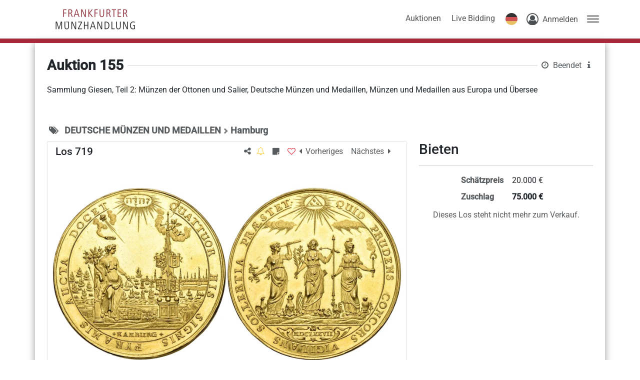

--- FILE ---
content_type: application/javascript; charset=utf-8
request_url: https://auktionen.frankfurter-muenzhandlung.de/chunk-XMTW3QD3.js
body_size: 244
content:
import{M as f}from"./chunk-JLU5OLMQ.js";import{e as u}from"./chunk-OJYWJWO6.js";var d=u((c,a)=>{"use strict";(function(t,o){"use strict";typeof a<"u"&&a.exports?a.exports=o():(t.nacl||(t.nacl={}),t.nacl.util=o())})(c,function(){"use strict";var t={};function o(e){if(!/^(?:[A-Za-z0-9+\/]{2}[A-Za-z0-9+\/]{2})*(?:[A-Za-z0-9+\/]{2}==|[A-Za-z0-9+\/]{3}=)?$/.test(e))throw new TypeError("invalid encoding")}return t.decodeUTF8=function(e){if(typeof e!="string")throw new TypeError("expected string");var n,r=unescape(encodeURIComponent(e)),i=new Uint8Array(r.length);for(n=0;n<r.length;n++)i[n]=r.charCodeAt(n);return i},t.encodeUTF8=function(e){var n,r=[];for(n=0;n<e.length;n++)r.push(String.fromCharCode(e[n]));return decodeURIComponent(escape(r.join("")))},typeof atob>"u"?typeof Buffer.from<"u"?(t.encodeBase64=function(e){return Buffer.from(e).toString("base64")},t.decodeBase64=function(e){return o(e),new Uint8Array(Array.prototype.slice.call(Buffer.from(e,"base64"),0))}):(t.encodeBase64=function(e){return new Buffer(e).toString("base64")},t.decodeBase64=function(e){return o(e),new Uint8Array(Array.prototype.slice.call(new Buffer(e,"base64"),0))}):(t.encodeBase64=function(e){var n,r=[],i=e.length;for(n=0;n<i;n++)r.push(String.fromCharCode(e[n]));return btoa(r.join(""))},t.decodeBase64=function(e){o(e);var n,r=atob(e),i=new Uint8Array(r.length);for(n=0;n<r.length;n++)i[n]=r.charCodeAt(n);return i}),t})});var l=new f("BINARY_ENCRYPTION");export{l as a,d as b};
//# sourceMappingURL=chunk-XMTW3QD3.js.map


--- FILE ---
content_type: application/javascript; charset=utf-8
request_url: https://auktionen.frankfurter-muenzhandlung.de/chunk-SIYZENNA.js
body_size: 4138
content:
import{a as H}from"./chunk-QB74BSUY.js";import{$c as W,Dc as M,F as j,H as v,Jc as U,Je as D,K as V,Ke as F,N as u,da as k,e as A,g as q,i as y,ic as P,od as $,q as B,qf as L,s as N,u as h,ya as R}from"./chunk-JLU5OLMQ.js";import{a as w,b,e as O,f as Ne}from"./chunk-OJYWJWO6.js";var Q=O(I=>{"use strict";Object.defineProperty(I,"__esModule",{value:!0});I.nameof=Ee;function g(e){return e.replace(/[?!]/g,"")}function Y(e){return e.includes("=== null")||e.includes("===null")}function J(e,i){var t=/\.\w+/gi,r=e.match(t);if(!r)throw new Error("ts-simple-nameof: No prop match after detecting optional chaining. Avoiding optional chaining with ts-simple-nameof is recommended.");var n=i&&i.lastProp?r[r.length-1]:r.join("");return n.substring(1)}function Ee(e,i){var t=e.toString();if(t.startsWith("class ")&&!t.startsWith("class =>")){var r=t.indexOf(" extends")>-1?t.indexOf(" extends"):t.indexOf(" {");return g(t.substring(6,r))}if(t.includes("=>")){if(Y(t))return J(t,i);var n=/\s*(\()?\w+(\))?\s*=>\s*\{[\r\n\s]*return\s+\w+[?!]?\.((\w+[?!]?\.)*(\w+))/i,o=t.match(n);return g(o?i&&i.lastProp?o[5]:o[3]:t.substring(i&&i.lastProp?t.lastIndexOf(".")+1:t.indexOf(".")+1))}var a=/function\s*\(\w+\)\s*\{[\r\n\s]*return\s+\w+\.((\w+\.)*(\w+))/i,s=t.match(a);if(s)return i&&i.lastProp?s[3]:s[1];if(t.startsWith("function "))return Y(t)?J(t,i):g(t.substring(9,t.indexOf("(")));throw new Error("ts-simple-nameof: Invalid function provided.")}});var K=O(x=>{"use strict";Object.defineProperty(x,"__esModule",{value:!0});x.nameof=void 0;var Se=Q();Object.defineProperty(x,"nameof",{enumerable:!0,get:function(){return Se.nameof}})});var _=(function(e){return e.Image="image",e.Video="video",e.Document="document",e})(_||{});var C=(function(e){return e.Success="success",e.SecondFactorRequired="second_factor_required",e.Failed="failed",e.RegistrationRequired="registration_required",e.LockedOut="locked_out",e.Disabled="disabled",e.ActivationPending="activation_pending",e})(C||{});var T=(()=>{class e{transform(t,r){return Object.keys(r).forEach(n=>t=t.replaceAll(`{{${n}}}`,r[n].toString())),t}static \u0275fac=function(r){return new(r||e)};static \u0275pipe=R({name:"placeholderReplace",type:e,pure:!0})}return e})();function l(e,i){return"/"+(i?i+"/":"")+e.replace(/\./g,"/")}function Z(e,i){let t=e.url.split("/");return t.splice(0,2),e.navigateByUrl("/"+i.toLowerCase()+"/"+t.join("/"),{replaceUrl:!0})}function We(e,i,t,r=30){let n=e.startingBid??0;i=i.sort((c,d)=>c.from>d.from?-1:1);let o=Math.max(t,n),a=Oe(o,i),s=[];for(let c=0;c<r;c++){let d=qe(o,c===0&&o>0,i);s.push(d),o=d}return n&&n<=a&&(s=[a,...s]),s.map(c=>F(c,2))}function Oe(e,i){let t=i[0];if(e>t.from){let o=e-t.from;return(Math.ceil(o/t.increase)-1)*t.increase+t.from}let r=0,n=0;for(;r+n<e;)r+=n,n=z(r,i).increase;return r}function qe(e,i,t){let r=t[0];if(e>r.from){let a=(e-r.from)/r.increase,s=a%1===0;return(Math.ceil(a)+(s?i?0:1:0))*r.increase+r.from}let n=0;for(;i&&n<e||!i&&n<=e;)n+=z(n,t).increase;return n}function z(e,i){return i.find(t=>t.from<=e)}function $e(e,i,t=!0){return new Promise((r,n)=>{let o=i.getElementById(e);if(!o){n(new Error("Element not found"));return}let a=i.getElementById("auex-header"),s=20;a&&getComputedStyle(a).position==="fixed"&&(s+=a.clientHeight);let d=o.getBoundingClientRect().top+window.scrollY-s;window.scrollTo({top:d,behavior:t?"smooth":"auto"});let m=()=>{Math.abs(window.pageYOffset-d)<1&&(window.removeEventListener("scroll",m),r())};window.addEventListener("scroll",m),setTimeout(m,100)})}function De(e,i=2147483645){return Object.keys(e).forEach(t=>{let r=e[t];!isNaN(r)&&r>i&&(e[t]=i)}),e}function Fe(e,i){let t="https://example.com",r=!e.startsWith("http://")&&!e.startsWith("https://"),n=r?t+e:e,o=new URL(n),a=o.search,s=a.startsWith("?")?a.substring(1):a;for(let c in i)Object.prototype.hasOwnProperty.call(i,c)&&(s+=(s?"&":"")+c+"="+i[c]);return o.search=s,r?o.toString().substring(t.length):o.toString()}function He(e,i,t){let r={contentType:"",mediaType:_.Image,title:"placeholder",fileName:"placeholder",fileSize:0,binaryRefId:"",href:i},n=e.filter(o=>o.mediaType===_.Image).map(o=>b(w({},o),{href:X(o)}));return{images:t||!n.length?[r]:n,videos:t?[]:e.filter(o=>o.mediaType===_.Video).map(o=>b(w({},o),{href:X(o)})),docs:[],placeHolderImage:t}}function X(e){return`/b/${e.binaryRefId}/${e.fileName}`}function Le(e){let i=e.firstChild??null;for(;i?.firstChild;)i=i.firstChild;return i?.component??null}function Ce(e,i,t=3e3){return new Promise((r,n)=>{let o=new MutationObserver((c,d)=>{c=c.filter(m=>m.addedNodes.length);for(let m of c){let S=i.querySelector(e);if(S){d.disconnect(),clearTimeout(a),r(S);return}}});o.observe(i,{attributes:!1,childList:!0,subtree:!0});let a=setTimeout(()=>{o.disconnect(),n(new Error(`Timeout waiting for element with selector "${e}"`))},t),s=i.querySelector(e);s&&(o.disconnect(),clearTimeout(a),r(s))})}function Be(e){try{let i=JSON.parse(e);return typeof i=="string"?i:e}catch{return e}}function G(e,i,t="Unknown error"){if(typeof e.error=="string"){let r=Be(e.error);if(r in i)return i[r];throw new Error(`Unhandled conflict error type: ${r}`)}return t}var p=Ne(K());var ee=(function(e){return e.Pending="pending",e.Accepted="accepted",e.Declined="declined",e.Withdrawn="withdrawn",e})(ee||{});var te=(function(e){return e.Auctioneer="auctioneer",e.Automatic="automatic",e})(te||{});var re=(function(e){return e.Active="active",e.Archived="archived",e.AcceptingPrebids="accepting_prebids",e})(re||{});var ie=(function(e){return e.Ask="ask",e.Enabled="enabled",e.Disabled="disabled",e})(ie||{});var ne=(function(e){return e.Highest="highest",e.Won="won",e.Deleted="deleted",e.OutBid="out_bid",e})(ne||{});var oe=(function(e){return e.RequestedCreditEqualsCurrentCredit="requested_credit_equals_current_credit",e.RequestedCreditEqualsPendingCreditRequest="requested_credit_equals_pending_credit_request",e})(oe||{});var ae=(function(e){return e.Frontend="frontend",e.Backoffice="backoffice",e.Email="email",e.Api="api",e})(ae||{});var se=(function(e){return e.ByYearByDefault="by_year_by_default",e.ByYearOnly="by_year_only",e.FullByDefault="full_by_default",e.FullOnly="full_only",e})(se||{});var ce=(function(e){return e.AnAuthenticatorIsAlreadyAssigned="an_authenticator_is_already_assigned",e.InvalidCode="invalid_code",e})(ce||{});var de=(function(e){return e.CheckRemainingCredit="check_remaining_credit",e.ConsiderPendingPrebids="consider_pending_prebids",e.ConsiderHighestPendingPrebids="consider_highest_pending_prebids",e})(de||{});var ue=(function(e){return e.Disabled="disabled",e.Magnifier="magnifier",e.Window="window",e.Overlay="overlay",e})(ue||{});var le=(function(e){return e.Available="available",e.Unsold="unsold",e.Sold="sold",e.Withdrawn="withdrawn",e})(le||{});var fe=(function(e){return e.LotIsNotInPostSale="lot_is_not_in_post_sale",e.CreditLimitExceeded="credit_limit_exceeded",e.AddressIsIncomplete="address_is_incomplete",e.BidderTermsAndConditionsNotAccepted="bidder_terms_and_conditions_not_accepted",e.NotAllowed="not_allowed",e})(fe||{});var pe=(function(e){return e.LotNotAvailable="lot_not_available",e.PrebidsNotActive="prebids_not_active",e.BidAmountMustNotContainDecimalPlaces="bid_amount_must_not_contain_decimal_places",e.BidAmountLowerThanStartingBid="bid_amount_lower_than_starting_bid",e.BidAmountNotAlignedToBidIncrements="bid_amount_not_aligned_to_bid_increments",e.ExistingBidIsHigher="existing_bid_is_higher",e.BidderTermsAndConditionsNotAccepted="bidder_terms_and_conditions_not_accepted",e.InsufficientCreditToSubmit="insufficient_credit_to_submit",e})(pe||{});var me=(function(e){return e.BidderTermsAndConditionsNotAccepted="bidder_terms_and_conditions_not_accepted",e.PrebiddingNotActive="prebidding_not_active",e.InsufficientCredit="insufficient_credit",e})(me||{});var _e=(function(e){return e.Unsubmitted="unsubmitted",e.Submitted="submitted",e.Accepted="accepted",e.Rejected="rejected",e.Withdrawn="withdrawn",e})(_e||{});var he=(function(e){return e.LotNotAvailable="lot_not_available",e.ProxyBidsNotActive="proxy_bids_not_active",e.BidAmountLowerThanStartingBid="bid_amount_lower_than_starting_bid",e.BidAmountNotAlignedToBidIncrements="bid_amount_not_aligned_to_bid_increments",e.BidderTermsAndConditionsNotAccepted="bidder_terms_and_conditions_not_accepted",e})(he||{});var ve=(function(e){return e.Email="email",e.Authenticator="authenticator",e})(ve||{});var ge=(function(e){return e.UserNotAllowedToUploadDocuments="user_not_allowed_to_upload_documents",e.UserVerificationNotFound="user_verification_not_found",e.UserVerificationNotInProgress="user_verification_not_in_progress",e.DocumentAlreadyUploaded="document_already_uploaded",e})(ge||{});var xe=(function(e){return e.AccountDisabled="account_disabled",e.EmailAlreadyRegistered="email_already_registered",e.ExternalAccountAlreadyRegistered="external_account_already_registered",e.ReferenceFieldIsRequired="reference_field_is_required",e.ReferenceFieldWasNotAccepted="reference_field_was_not_accepted",e})(xe||{});var f=(function(e){return e.VerificationNotAllowed="verification_not_allowed",e.VerificationAlreadyActive="verification_already_active",e.UnexpectedVerificationState="unexpected_verification_state",e.NoActiveVerification="no_active_verification",e.InvalidSecurityToken="invalid_security_token",e})(f||{});var we=(function(e){return e.AutoApproveNoReference="auto_approve_no_reference",e.AutoApproveRequireReference="auto_approve_require_reference",e.ManualApproveRequireReference="manual_approve_require_reference",e})(we||{});var be=(function(e){return e.InHouse="in_house",e.External="external",e})(be||{});var Ae=(function(e){return e.NotAllowed="not_allowed",e.Allowed="allowed",e.Required="required",e})(Ae||{});var ye=(function(e){return e.NotVerified="not_verified",e.Requested="requested",e.Started="started",e.InProgress="in_progress",e.ManualVerificationRequired="manual_verification_required",e.Verified="verified",e.Declined="declined",e.Canceled="canceled",e.Error="error",e})(ye||{});var E=(function(e){return e.General="general",e.Credit="credit",e.Mail="mail",e.Security="security",e.Verification="verification",e.Delete="delete",e.Addresses="addresses",e})(E||{});var Zr=(()=>{class e{generatedService;router;toastr;translationService;translate;replacePipe;platformId;userProfile$=new A(void 0);selectedCurrency$=new A(void 0);lastVerificationMailSent;constructor(t,r,n,o,a,s,c){this.generatedService=t,this.router=r,this.toastr=n,this.translationService=o,this.translate=a,this.replacePipe=s,this.platformId=c,P(this.platformId)&&B(5e3).pipe(N(()=>!!this.userProfile$.value),j(()=>this.generatedService.getUserProfile().pipe(h(()=>q))),N(()=>!!this.userProfile$.value)).subscribe(d=>this.userProfile$.next(d)),this.userProfile$.subscribe(d=>this.selectedCurrency$.next(d?.settings.additional.currency??void 0))}getUserProfile(t=!0){return this.generatedService.getUserProfile().pipe(v(r=>{this.userProfile$.next(r),!t&&r&&r.settings.cultureName!==this.translate.currentLang&&Z(this.router,r?.settings.cultureName).then(()=>P(this.platformId)&&location.reload())}))}setCulture(t){return this.patchUser([{path:l((0,p.nameof)(r=>r.settings.cultureName)),op:"replace",value:t}])}setCurrency(t){return this.patchUser([{path:l((0,p.nameof)(r=>r.settings.additional.currency)),op:"replace",value:t}])}patchAddresses(t){return t.forEach(r=>r.state=r.state??""),this.patchUser([{path:l((0,p.nameof)(r=>r.addresses.primary)),op:"replace",value:t[0]},{path:l((0,p.nameof)(r=>r.addresses.others)),op:"replace",value:t.slice(1)}])}patchAdditionalSettings(t){let r=[];return t.autosubmitPrebids!==void 0&&r.push({path:l((0,p.nameof)(n=>n.settings.additional.autoSubmitPrebid)),op:"replace",value:t.autosubmitPrebids}),t.showOffensiveMedia!==void 0&&r.push({path:l((0,p.nameof)(n=>n.settings.additional.showOffensiveContents)),op:"replace",value:t.showOffensiveMedia}),r.length?this.patchUser(r):y(this.userProfile$.value)}resendVerificationMail(){let t=Math.abs(this.lastVerificationMailSent?.diffNow("seconds").seconds??60);return t<60?(this.toastr.info(this.replacePipe.transform(this.translationService.translation.pages.account.settings.verification.resendMailWaitNotification,{secondsLeft:Math.ceil(60-t)})),y(void 0)):(this.lastVerificationMailSent=$.now(),this.generatedService.resendVerificationMail().pipe(v(()=>this.toastr.success(this.translationService.translation.pages.account.settings.verification.resendMailSuccessNotification))).pipe(h(r=>{throw this.toastr.error(this.translationService.translation.shared.notification.unknownError),r})))}patchUserVerificationState(t,r){return this.patchUser([{path:l((0,p.nameof)(n=>n.verificationState)),op:"replace",value:t.replaceAll("_","")}],r).pipe(h(n=>{let o=this.translationService.translation.shared.notification.unknownError;throw typeof n.error=="string"?o=G(n,{[f.InvalidSecurityToken]:this.translationService.translation.pages.account.settings.verification.patchUserStateNotification.invalidToken,[f.NoActiveVerification]:this.translationService.translation.pages.account.settings.verification.patchUserStateNotification.noActiveVerification,[f.VerificationAlreadyActive]:this.translationService.translation.pages.account.settings.verification.patchUserStateNotification.verificationAlreadyActive,[f.UnexpectedVerificationState]:this.translationService.translation.pages.account.settings.verification.patchUserStateNotification.unexpectedVerificationState,[f.VerificationNotAllowed]:this.translationService.translation.pages.account.settings.verification.patchUserStateNotification.verificationNotAllowed},this.translationService.translation.shared.notification.unknownError):n.error?.errors&&Object.keys(n.error.errors).some(a=>a.includes(".Addresses"))&&(o=this.translationService.translation.pages.account.settings.verification.patchUserStateNotification.addressDataIncompleteNotification,this.router.navigate([],{queryParams:{tab:E.Addresses},queryParamsHandling:"merge"})),this.toastr.error(o),n}))}getExternalVerificationInfo(t){return this.generatedService.getExternalVerificationInfo({token:t}).pipe(h(r=>{throw this.toastr.error(this.translationService.translation.pages.account.settings.verification.external.getVerificationError),r}))}patchUser(t,r){return this.generatedService.patchUserProfile({body:t,securityToken:r}).pipe(v(n=>this.userProfile$.next(D(this.userProfile$.value,n))))}static \u0275fac=function(r){return new(r||e)(u(W),u(M),u(H),u(L),u(U),u(T),u(k))};static \u0275prov=V({token:e,factory:e.\u0275fac,providedIn:"root"})}return e})();export{ee as a,te as b,re as c,ie as d,ne as e,oe as f,ae as g,se as h,ce as i,de as j,ue as k,le as l,_ as m,fe as n,pe as o,me as p,_e as q,he as r,C as s,ve as t,ge as u,xe as v,we as w,be as x,Ae as y,ye as z,T as A,E as B,K as C,l as D,Z as E,We as F,$e as G,De as H,Fe as I,He as J,Le as K,Ce as L,Be as M,G as N,Zr as O};
//# sourceMappingURL=chunk-SIYZENNA.js.map


--- FILE ---
content_type: application/javascript; charset=utf-8
request_url: https://auktionen.frankfurter-muenzhandlung.de/chunk-ZU4QTZ2D.js
body_size: 39988
content:
import{Ac as qi,Dc as Vi,H as Wn,K as oo,N as io,Ub as so,a as Hi,nc as $i,s as Gn,wc as Gi,xc as Wi,yc as ji,zc as Yi}from"./chunk-JLU5OLMQ.js";import{a as p,b as h,d as $n}from"./chunk-OJYWJWO6.js";var Pe="10.10.0";var b=globalThis;function ue(){return lt(b),b}function lt(e){let t=e.__SENTRY__=e.__SENTRY__||{};return t.version=t.version||Pe,t[Pe]=t[Pe]||{}}function We(e,t,n=b){let r=n.__SENTRY__=n.__SENTRY__||{},o=r[Pe]=r[Pe]||{};return o[e]||(o[e]=t())}var _=typeof __SENTRY_DEBUG__>"u"||__SENTRY_DEBUG__;var zi=Object.prototype.toString;function gt(e){switch(zi.call(e)){case"[object Error]":case"[object Exception]":case"[object DOMException]":case"[object WebAssembly.Exception]":return!0;default:return pe(e,Error)}}function Lt(e,t){return zi.call(e)===`[object ${t}]`}function jn(e){return Lt(e,"ErrorEvent")}function Yn(e){return Lt(e,"DOMError")}function ao(e){return Lt(e,"DOMException")}function H(e){return Lt(e,"String")}function Pt(e){return typeof e=="object"&&e!==null&&"__sentry_template_string__"in e&&"__sentry_template_values__"in e}function De(e){return e===null||Pt(e)||typeof e!="object"&&typeof e!="function"}function je(e){return Lt(e,"Object")}function _t(e){return typeof Event<"u"&&pe(e,Event)}function co(e){return typeof Element<"u"&&pe(e,Element)}function uo(e){return Lt(e,"RegExp")}function Ie(e){return!!(e?.then&&typeof e.then=="function")}function po(e){return je(e)&&"nativeEvent"in e&&"preventDefault"in e&&"stopPropagation"in e}function pe(e,t){try{return e instanceof t}catch{return!1}}function rn(e){return!!(typeof e=="object"&&e!==null&&(e.__isVue||e._isVue))}function qn(e){return typeof Request<"u"&&pe(e,Request)}var fo=b,Mc=80;function V(e,t={}){if(!e)return"<unknown>";try{let n=e,r=5,o=[],i=0,s=0,a=" > ",c=a.length,u,f=Array.isArray(t)?t:t.keyAttrs,d=!Array.isArray(t)&&t.maxStringLength||Mc;for(;n&&i++<r&&(u=wc(n,f),!(u==="html"||i>1&&s+o.length*c+u.length>=d));)o.push(u),s+=u.length,n=n.parentNode;return o.reverse().join(a)}catch{return"<unknown>"}}function wc(e,t){let n=e,r=[];if(!n?.tagName)return"";if(fo.HTMLElement&&n instanceof HTMLElement&&n.dataset){if(n.dataset.sentryComponent)return n.dataset.sentryComponent;if(n.dataset.sentryElement)return n.dataset.sentryElement}r.push(n.tagName.toLowerCase());let o=t?.length?t.filter(s=>n.getAttribute(s)).map(s=>[s,n.getAttribute(s)]):null;if(o?.length)o.forEach(s=>{r.push(`[${s[0]}="${s[1]}"]`)});else{n.id&&r.push(`#${n.id}`);let s=n.className;if(s&&H(s)){let a=s.split(/\s+/);for(let c of a)r.push(`.${c}`)}}let i=["aria-label","type","name","title","alt"];for(let s of i){let a=n.getAttribute(s);a&&r.push(`[${s}="${a}"]`)}return r.join("")}function ye(){try{return fo.document.location.href}catch{return""}}function on(e){if(!fo.HTMLElement)return null;let t=e,n=5;for(let r=0;r<n;r++){if(!t)return null;if(t instanceof HTMLElement){if(t.dataset.sentryComponent)return t.dataset.sentryComponent;if(t.dataset.sentryElement)return t.dataset.sentryElement}t=t.parentNode}return null}var sn=["debug","info","warn","error","log","assert","trace"],kc="Sentry Logger ",Dt={};function ne(e){if(!("console"in b))return e();let t=b.console,n={},r=Object.keys(Dt);r.forEach(o=>{let i=Dt[o];n[o]=t[o],t[o]=i});try{return e()}finally{r.forEach(o=>{t[o]=n[o]})}}function Uc(){lo().enabled=!0}function Fc(){lo().enabled=!1}function Ji(){return lo().enabled}function Bc(...e){mo("log",...e)}function Hc(...e){mo("warn",...e)}function $c(...e){mo("error",...e)}function mo(e,...t){_&&Ji()&&ne(()=>{b.console[e](`${kc}[${e}]:`,...t)})}function lo(){return _?We("loggerSettings",()=>({enabled:!1})):{enabled:!1}}var l={enable:Uc,disable:Fc,isEnabled:Ji,log:Bc,warn:Hc,error:$c};function Ze(e,t=0){return typeof e!="string"||t===0||e.length<=t?e:`${e.slice(0,t)}...`}function St(e,t){if(!Array.isArray(e))return"";let n=[];for(let r=0;r<e.length;r++){let o=e[r];try{rn(o)?n.push("[VueViewModel]"):n.push(String(o))}catch{n.push("[value cannot be serialized]")}}return n.join(t)}function Mt(e,t,n=!1){return H(e)?uo(t)?t.test(e):H(t)?n?e===t:e.includes(t):!1:!1}function de(e,t=[],n=!1){return t.some(r=>Mt(e,r,n))}function $(e,t,n){if(!(t in e))return;let r=e[t];if(typeof r!="function")return;let o=n(r);typeof o=="function"&&Vn(o,r);try{e[t]=o}catch{_&&l.log(`Failed to replace method "${t}" in object`,e)}}function k(e,t,n){try{Object.defineProperty(e,t,{value:n,writable:!0,configurable:!0})}catch{_&&l.log(`Failed to add non-enumerable property "${t}" to object`,e)}}function Vn(e,t){try{let n=t.prototype||{};e.prototype=t.prototype=n,k(e,"__sentry_original__",t)}catch{}}function ht(e){return e.__sentry_original__}function zn(e){if(gt(e))return p({message:e.message,name:e.name,stack:e.stack},Xi(e));if(_t(e)){let t=p({type:e.type,target:Ki(e.target),currentTarget:Ki(e.currentTarget)},Xi(e));return typeof CustomEvent<"u"&&pe(e,CustomEvent)&&(t.detail=e.detail),t}else return e}function Ki(e){try{return co(e)?V(e):Object.prototype.toString.call(e)}catch{return"<unknown>"}}function Xi(e){if(typeof e=="object"&&e!==null){let t={};for(let n in e)Object.prototype.hasOwnProperty.call(e,n)&&(t[n]=e[n]);return t}else return{}}function go(e,t=40){let n=Object.keys(zn(e));n.sort();let r=n[0];if(!r)return"[object has no keys]";if(r.length>=t)return Ze(r,t);for(let o=n.length;o>0;o--){let i=n.slice(0,o).join(", ");if(!(i.length>t))return o===n.length?i:Ze(i,t)}return""}function Gc(){let e=b;return e.crypto||e.msCrypto}function G(e=Gc()){let t=()=>Math.random()*16;try{if(e?.randomUUID)return e.randomUUID().replace(/-/g,"");e?.getRandomValues&&(t=()=>{let n=new Uint8Array(1);return e.getRandomValues(n),n[0]})}catch{}return("10000000100040008000"+1e11).replace(/[018]/g,n=>(n^(t()&15)>>n/4).toString(16))}function Zi(e){return e.exception?.values?.[0]}function Me(e){let{message:t,event_id:n}=e;if(t)return t;let r=Zi(e);return r?r.type&&r.value?`${r.type}: ${r.value}`:r.type||r.value||n||"<unknown>":n||"<unknown>"}function wt(e,t,n){let r=e.exception=e.exception||{},o=r.values=r.values||[],i=o[0]=o[0]||{};i.value||(i.value=t||""),i.type||(i.type=n||"Error")}function re(e,t){let n=Zi(e);if(!n)return;let r={type:"generic",handled:!0},o=n.mechanism;if(n.mechanism=p(p(p({},r),o),t),t&&"data"in t){let i=p(p({},o?.data),t.data);n.mechanism.data=i}}function Jn(e){if(Wc(e))return!0;try{k(e,"__sentry_captured__",!0)}catch{}return!1}function Wc(e){try{return e.__sentry_captured__}catch{}}var es=1e3;function fe(){return Date.now()/es}function jc(){let{performance:e}=b;if(!e?.now||!e.timeOrigin)return fe;let t=e.timeOrigin;return()=>(t+e.now())/es}var Qi;function L(){return(Qi??(Qi=jc()))()}var _o;function Yc(){let{performance:e}=b;if(!e?.now)return[void 0,"none"];let t=3600*1e3,n=e.now(),r=Date.now(),o=e.timeOrigin?Math.abs(e.timeOrigin+n-r):t,i=o<t,s=e.timing?.navigationStart,c=typeof s=="number"?Math.abs(s+n-r):t,u=c<t;return i||u?o<=c?[e.timeOrigin,"timeOrigin"]:[s,"navigationStart"]:[r,"dateNow"]}function F(){return _o||(_o=Yc()),_o[0]}function ts(e){let t=L(),n={sid:G(),init:!0,timestamp:t,started:t,duration:0,status:"ok",errors:0,ignoreDuration:!1,toJSON:()=>qc(n)};return e&&Ye(n,e),n}function Ye(e,t={}){if(t.user&&(!e.ipAddress&&t.user.ip_address&&(e.ipAddress=t.user.ip_address),!e.did&&!t.did&&(e.did=t.user.id||t.user.email||t.user.username)),e.timestamp=t.timestamp||L(),t.abnormal_mechanism&&(e.abnormal_mechanism=t.abnormal_mechanism),t.ignoreDuration&&(e.ignoreDuration=t.ignoreDuration),t.sid&&(e.sid=t.sid.length===32?t.sid:G()),t.init!==void 0&&(e.init=t.init),!e.did&&t.did&&(e.did=`${t.did}`),typeof t.started=="number"&&(e.started=t.started),e.ignoreDuration)e.duration=void 0;else if(typeof t.duration=="number")e.duration=t.duration;else{let n=e.timestamp-e.started;e.duration=n>=0?n:0}t.release&&(e.release=t.release),t.environment&&(e.environment=t.environment),!e.ipAddress&&t.ipAddress&&(e.ipAddress=t.ipAddress),!e.userAgent&&t.userAgent&&(e.userAgent=t.userAgent),typeof t.errors=="number"&&(e.errors=t.errors),t.status&&(e.status=t.status)}function ns(e,t){let n={};t?n={status:t}:e.status==="ok"&&(n={status:"exited"}),Ye(e,n)}function qc(e){return{sid:`${e.sid}`,init:e.init,started:new Date(e.started*1e3).toISOString(),timestamp:new Date(e.timestamp*1e3).toISOString(),status:e.status,errors:e.errors,did:typeof e.did=="number"||typeof e.did=="string"?`${e.did}`:void 0,duration:e.duration,abnormal_mechanism:e.abnormal_mechanism,attrs:{release:e.release,environment:e.environment,ip_address:e.ipAddress,user_agent:e.userAgent}}}function Qe(e,t,n=2){if(!t||typeof t!="object"||n<=0)return t;if(e&&Object.keys(t).length===0)return e;let r=p({},e);for(let o in t)Object.prototype.hasOwnProperty.call(t,o)&&(r[o]=Qe(r[o],t[o],n-1));return r}function oe(){return G()}function be(){return G().substring(16)}var So="_sentrySpan";function qe(e,t){t?k(e,So,t):delete e[So]}function Et(e){return e[So]}var Vc=100,ie=class e{constructor(){this._notifyingListeners=!1,this._scopeListeners=[],this._eventProcessors=[],this._breadcrumbs=[],this._attachments=[],this._user={},this._tags={},this._extra={},this._contexts={},this._sdkProcessingMetadata={},this._propagationContext={traceId:oe(),sampleRand:Math.random()}}clone(){let t=new e;return t._breadcrumbs=[...this._breadcrumbs],t._tags=p({},this._tags),t._extra=p({},this._extra),t._contexts=p({},this._contexts),this._contexts.flags&&(t._contexts.flags={values:[...this._contexts.flags.values]}),t._user=this._user,t._level=this._level,t._session=this._session,t._transactionName=this._transactionName,t._fingerprint=this._fingerprint,t._eventProcessors=[...this._eventProcessors],t._attachments=[...this._attachments],t._sdkProcessingMetadata=p({},this._sdkProcessingMetadata),t._propagationContext=p({},this._propagationContext),t._client=this._client,t._lastEventId=this._lastEventId,qe(t,Et(this)),t}setClient(t){this._client=t}setLastEventId(t){this._lastEventId=t}getClient(){return this._client}lastEventId(){return this._lastEventId}addScopeListener(t){this._scopeListeners.push(t)}addEventProcessor(t){return this._eventProcessors.push(t),this}setUser(t){return this._user=t||{email:void 0,id:void 0,ip_address:void 0,username:void 0},this._session&&Ye(this._session,{user:t}),this._notifyScopeListeners(),this}getUser(){return this._user}setTags(t){return this._tags=p(p({},this._tags),t),this._notifyScopeListeners(),this}setTag(t,n){return this._tags=h(p({},this._tags),{[t]:n}),this._notifyScopeListeners(),this}setExtras(t){return this._extra=p(p({},this._extra),t),this._notifyScopeListeners(),this}setExtra(t,n){return this._extra=h(p({},this._extra),{[t]:n}),this._notifyScopeListeners(),this}setFingerprint(t){return this._fingerprint=t,this._notifyScopeListeners(),this}setLevel(t){return this._level=t,this._notifyScopeListeners(),this}setTransactionName(t){return this._transactionName=t,this._notifyScopeListeners(),this}setContext(t,n){return n===null?delete this._contexts[t]:this._contexts[t]=n,this._notifyScopeListeners(),this}setSession(t){return t?this._session=t:delete this._session,this._notifyScopeListeners(),this}getSession(){return this._session}update(t){if(!t)return this;let n=typeof t=="function"?t(this):t,r=n instanceof e?n.getScopeData():je(n)?t:void 0,{tags:o,extra:i,user:s,contexts:a,level:c,fingerprint:u=[],propagationContext:f}=r||{};return this._tags=p(p({},this._tags),o),this._extra=p(p({},this._extra),i),this._contexts=p(p({},this._contexts),a),s&&Object.keys(s).length&&(this._user=s),c&&(this._level=c),u.length&&(this._fingerprint=u),f&&(this._propagationContext=f),this}clear(){return this._breadcrumbs=[],this._tags={},this._extra={},this._user={},this._contexts={},this._level=void 0,this._transactionName=void 0,this._fingerprint=void 0,this._session=void 0,qe(this,void 0),this._attachments=[],this.setPropagationContext({traceId:oe(),sampleRand:Math.random()}),this._notifyScopeListeners(),this}addBreadcrumb(t,n){let r=typeof n=="number"?n:Vc;if(r<=0)return this;let o=h(p({timestamp:fe()},t),{message:t.message?Ze(t.message,2048):t.message});return this._breadcrumbs.push(o),this._breadcrumbs.length>r&&(this._breadcrumbs=this._breadcrumbs.slice(-r),this._client?.recordDroppedEvent("buffer_overflow","log_item")),this._notifyScopeListeners(),this}getLastBreadcrumb(){return this._breadcrumbs[this._breadcrumbs.length-1]}clearBreadcrumbs(){return this._breadcrumbs=[],this._notifyScopeListeners(),this}addAttachment(t){return this._attachments.push(t),this}clearAttachments(){return this._attachments=[],this}getScopeData(){return{breadcrumbs:this._breadcrumbs,attachments:this._attachments,contexts:this._contexts,tags:this._tags,extra:this._extra,user:this._user,level:this._level,fingerprint:this._fingerprint||[],eventProcessors:this._eventProcessors,propagationContext:this._propagationContext,sdkProcessingMetadata:this._sdkProcessingMetadata,transactionName:this._transactionName,span:Et(this)}}setSDKProcessingMetadata(t){return this._sdkProcessingMetadata=Qe(this._sdkProcessingMetadata,t,2),this}setPropagationContext(t){return this._propagationContext=t,this}getPropagationContext(){return this._propagationContext}captureException(t,n){let r=n?.event_id||G();if(!this._client)return _&&l.warn("No client configured on scope - will not capture exception!"),r;let o=new Error("Sentry syntheticException");return this._client.captureException(t,h(p({originalException:t,syntheticException:o},n),{event_id:r}),this),r}captureMessage(t,n,r){let o=r?.event_id||G();if(!this._client)return _&&l.warn("No client configured on scope - will not capture message!"),o;let i=new Error(t);return this._client.captureMessage(t,n,h(p({originalException:t,syntheticException:i},r),{event_id:o}),this),o}captureEvent(t,n){let r=n?.event_id||G();return this._client?(this._client.captureEvent(t,h(p({},n),{event_id:r}),this),r):(_&&l.warn("No client configured on scope - will not capture event!"),r)}_notifyScopeListeners(){this._notifyingListeners||(this._notifyingListeners=!0,this._scopeListeners.forEach(t=>{t(this)}),this._notifyingListeners=!1)}};function rs(){return We("defaultCurrentScope",()=>new ie)}function os(){return We("defaultIsolationScope",()=>new ie)}var ho=class{constructor(t,n){let r;t?r=t:r=new ie;let o;n?o=n:o=new ie,this._stack=[{scope:r}],this._isolationScope=o}withScope(t){let n=this._pushScope(),r;try{r=t(n)}catch(o){throw this._popScope(),o}return Ie(r)?r.then(o=>(this._popScope(),o),o=>{throw this._popScope(),o}):(this._popScope(),r)}getClient(){return this.getStackTop().client}getScope(){return this.getStackTop().scope}getIsolationScope(){return this._isolationScope}getStackTop(){return this._stack[this._stack.length-1]}_pushScope(){let t=this.getScope().clone();return this._stack.push({client:this.getClient(),scope:t}),t}_popScope(){return this._stack.length<=1?!1:!!this._stack.pop()}};function kt(){let e=ue(),t=lt(e);return t.stack=t.stack||new ho(rs(),os())}function zc(e){return kt().withScope(e)}function Jc(e,t){let n=kt();return n.withScope(()=>(n.getStackTop().scope=e,t(e)))}function is(e){return kt().withScope(()=>e(kt().getIsolationScope()))}function ss(){return{withIsolationScope:is,withScope:zc,withSetScope:Jc,withSetIsolationScope:(e,t)=>is(t),getCurrentScope:()=>kt().getScope(),getIsolationScope:()=>kt().getIsolationScope()}}function we(e){let t=lt(e);return t.acs?t.acs:ss()}function R(){let e=ue();return we(e).getCurrentScope()}function z(){let e=ue();return we(e).getIsolationScope()}function Kn(){return We("globalScope",()=>new ie)}function Re(...e){let t=ue(),n=we(t);if(e.length===2){let[r,o]=e;return r?n.withSetScope(r,o):n.withScope(o)}return n.withScope(e[0])}function E(){return R().getClient()}function Eo(e){let t=e.getPropagationContext(),{traceId:n,parentSpanId:r,propagationSpanId:o}=t,i={trace_id:n,span_id:o||be()};return r&&(i.parent_span_id=r),i}var Ut="production";var To=0,as=1,cs=2;function me(e){return new Ae(t=>{t(e)})}function et(e){return new Ae((t,n)=>{n(e)})}var Ae=class e{constructor(t){this._state=To,this._handlers=[],this._runExecutor(t)}then(t,n){return new e((r,o)=>{this._handlers.push([!1,i=>{if(!t)r(i);else try{r(t(i))}catch(s){o(s)}},i=>{if(!n)o(i);else try{r(n(i))}catch(s){o(s)}}]),this._executeHandlers()})}catch(t){return this.then(n=>n,t)}finally(t){return new e((n,r)=>{let o,i;return this.then(s=>{i=!1,o=s,t&&t()},s=>{i=!0,o=s,t&&t()}).then(()=>{if(i){r(o);return}n(o)})})}_executeHandlers(){if(this._state===To)return;let t=this._handlers.slice();this._handlers=[],t.forEach(n=>{n[0]||(this._state===as&&n[1](this._value),this._state===cs&&n[2](this._value),n[0]=!0)})}_runExecutor(t){let n=(i,s)=>{if(this._state===To){if(Ie(s)){s.then(r,o);return}this._state=i,this._value=s,this._executeHandlers()}},r=i=>{n(as,i)},o=i=>{n(cs,i)};try{t(r,o)}catch(i){o(i)}}};function Xn(e,t,n,r=0){return new Ae((o,i)=>{let s=e[r];if(t===null||typeof s!="function")o(t);else{let a=s(p({},t),n);_&&s.id&&a===null&&l.log(`Event processor "${s.id}" dropped event`),Ie(a)?a.then(c=>Xn(e,c,n,r+1).then(o)).then(null,i):Xn(e,a,n,r+1).then(o).then(null,i)}})}var U="sentry.source",tt="sentry.sample_rate",an="sentry.previous_trace_sample_rate",W="sentry.op",v="sentry.origin",Tt="sentry.idle_span_finish_reason",ke="sentry.measurement_unit",Ue="sentry.measurement_value",cn="sentry.custom_span_name",Ft="sentry.profile_id",le="sentry.exclusive_time";var Io="sentry.link.type";var Zn="sentry-",Kc=/^sentry-/,Xc=8192;function Qn(e){let t=Zc(e);if(!t)return;let n=Object.entries(t).reduce((r,[o,i])=>{if(o.match(Kc)){let s=o.slice(Zn.length);r[s]=i}return r},{});if(Object.keys(n).length>0)return n}function yo(e){if(!e)return;let t=Object.entries(e).reduce((n,[r,o])=>(o&&(n[`${Zn}${r}`]=o),n),{});return Qc(t)}function Zc(e){if(!(!e||!H(e)&&!Array.isArray(e)))return Array.isArray(e)?e.reduce((t,n)=>{let r=us(n);return Object.entries(r).forEach(([o,i])=>{t[o]=i}),t},{}):us(e)}function us(e){return e.split(",").map(t=>t.split("=").map(n=>{try{return decodeURIComponent(n.trim())}catch{return}})).reduce((t,[n,r])=>(n&&r&&(t[n]=r),t),{})}function Qc(e){if(Object.keys(e).length!==0)return Object.entries(e).reduce((t,[n,r],o)=>{let i=`${encodeURIComponent(n)}=${encodeURIComponent(r)}`,s=o===0?i:`${t},${i}`;return s.length>Xc?(_&&l.warn(`Not adding key: ${n} with val: ${r} to baggage header due to exceeding baggage size limits.`),t):s},"")}var eu=/^o(\d+)\./,tu=/^(?:(\w+):)\/\/(?:(\w+)(?::(\w+)?)?@)([\w.-]+)(?::(\d+))?\/(.+)/;function nu(e){return e==="http"||e==="https"}function ve(e,t=!1){let{host:n,path:r,pass:o,port:i,projectId:s,protocol:a,publicKey:c}=e;return`${a}://${c}${t&&o?`:${o}`:""}@${n}${i?`:${i}`:""}/${r&&`${r}/`}${s}`}function ru(e){let t=tu.exec(e);if(!t){ne(()=>{console.error(`Invalid Sentry Dsn: ${e}`)});return}let[n,r,o="",i="",s="",a=""]=t.slice(1),c="",u=a,f=u.split("/");if(f.length>1&&(c=f.slice(0,-1).join("/"),u=f.pop()),u){let d=u.match(/^\d+/);d&&(u=d[0])}return ps({host:i,pass:o,path:c,projectId:u,port:s,protocol:n,publicKey:r})}function ps(e){return{protocol:e.protocol,publicKey:e.publicKey||"",pass:e.pass||"",host:e.host,port:e.port||"",path:e.path||"",projectId:e.projectId}}function ou(e){if(!_)return!0;let{port:t,projectId:n,protocol:r}=e;return["protocol","publicKey","host","projectId"].find(s=>e[s]?!1:(l.error(`Invalid Sentry Dsn: ${s} missing`),!0))?!1:n.match(/^\d+$/)?nu(r)?t&&isNaN(parseInt(t,10))?(l.error(`Invalid Sentry Dsn: Invalid port ${t}`),!1):!0:(l.error(`Invalid Sentry Dsn: Invalid protocol ${r}`),!1):(l.error(`Invalid Sentry Dsn: Invalid projectId ${n}`),!1)}function iu(e){return e.match(eu)?.[1]}function fs(e){let t=e.getOptions(),{host:n}=e.getDsn()||{},r;return t.orgId?r=String(t.orgId):n&&(r=iu(n)),r}function er(e){let t=typeof e=="string"?ru(e):ps(e);if(!(!t||!ou(t)))return t}function Q(e){if(typeof __SENTRY_TRACING__=="boolean"&&!__SENTRY_TRACING__)return!1;let t=e||E()?.getOptions();return!!t&&(t.tracesSampleRate!=null||!!t.tracesSampler)}function bo(e){if(e<400&&e>=100)return{code:1};if(e>=400&&e<500)switch(e){case 401:return{code:2,message:"unauthenticated"};case 403:return{code:2,message:"permission_denied"};case 404:return{code:2,message:"not_found"};case 409:return{code:2,message:"already_exists"};case 413:return{code:2,message:"failed_precondition"};case 429:return{code:2,message:"resource_exhausted"};case 499:return{code:2,message:"cancelled"};default:return{code:2,message:"invalid_argument"}}if(e>=500&&e<600)switch(e){case 501:return{code:2,message:"unimplemented"};case 503:return{code:2,message:"unavailable"};case 504:return{code:2,message:"deadline_exceeded"};default:return{code:2,message:"internal_error"}}return{code:2,message:"unknown_error"}}function Bt(e,t){e.setAttribute("http.response.status_code",t);let n=bo(t);n.message!=="unknown_error"&&e.setStatus(n)}var ds="_sentryScope",ms="_sentryIsolationScope";function ls(e,t,n){e&&(k(e,ms,n),k(e,ds,t))}function It(e){return{scope:e[ds],isolationScope:e[ms]}}function Ve(e){if(typeof e=="boolean")return Number(e);let t=typeof e=="string"?parseFloat(e):e;if(!(typeof t!="number"||isNaN(t)||t<0||t>1))return t}var tr=new RegExp("^[ \\t]*([0-9a-f]{32})?-?([0-9a-f]{16})?-?([01])?[ \\t]*$");function nr(e){if(!e)return;let t=e.match(tr);if(!t)return;let n;return t[3]==="1"?n=!0:t[3]==="0"&&(n=!1),{traceId:t[1],parentSampled:n,parentSpanId:t[2]}}function Ro(e,t){let n=nr(e),r=Qn(t);if(!n?.traceId)return{traceId:oe(),sampleRand:Math.random()};let o=su(n,r);r&&(r.sample_rand=o.toString());let{traceId:i,parentSpanId:s,parentSampled:a}=n;return{traceId:i,parentSpanId:s,sampled:a,dsc:r||{},sampleRand:o}}function un(e=oe(),t=be(),n){let r="";return n!==void 0&&(r=n?"-1":"-0"),`${e}-${t}${r}`}function su(e,t){let n=Ve(t?.sample_rand);if(n!==void 0)return n;let r=Ve(t?.sample_rate);return r&&e?.parentSampled!==void 0?e.parentSampled?Math.random()*r:r+Math.random()*(1-r):Math.random()}var rr=0,or=1,gs=!1;function Ss(e){let{spanId:t,traceId:n}=e.spanContext(),{data:r,op:o,parent_span_id:i,status:s,origin:a,links:c}=y(e);return{parent_span_id:i,span_id:t,trace_id:n,data:r,op:o,status:s,origin:a,links:c}}function ir(e){let{spanId:t,traceId:n,isRemote:r}=e.spanContext(),o=r?t:y(e).parent_span_id,i=It(e).scope,s=r?i?.getPropagationContext().propagationSpanId||be():t;return{parent_span_id:o,span_id:s,trace_id:n}}function sr(e){let{traceId:t,spanId:n}=e.spanContext(),r=ge(e);return un(t,n,r)}function ar(e){if(e&&e.length>0)return e.map(s=>{var a=s,{context:c}=a,u=c,{spanId:t,traceId:n,traceFlags:r}=u,o=$n(u,["spanId","traceId","traceFlags"]),{attributes:i}=a;return p({span_id:t,trace_id:n,sampled:r===or,attributes:i},o)})}function Ne(e){return typeof e=="number"?_s(e):Array.isArray(e)?e[0]+e[1]/1e9:e instanceof Date?_s(e.getTime()):L()}function _s(e){return e>9999999999?e/1e3:e}function y(e){if(pu(e))return e.getSpanJSON();let{spanId:t,traceId:n}=e.spanContext();if(uu(e)){let{attributes:r,startTime:o,name:i,endTime:s,status:a,links:c}=e,u="parentSpanId"in e?e.parentSpanId:"parentSpanContext"in e?e.parentSpanContext?.spanId:void 0;return{span_id:t,trace_id:n,data:r,description:i,parent_span_id:u,start_timestamp:Ne(o),timestamp:Ne(s)||void 0,status:cr(a),op:r[W],origin:r[v],links:ar(c)}}return{span_id:t,trace_id:n,start_timestamp:0,data:{}}}function uu(e){let t=e;return!!t.attributes&&!!t.startTime&&!!t.name&&!!t.endTime&&!!t.status}function pu(e){return typeof e.getSpanJSON=="function"}function ge(e){let{traceFlags:t}=e.spanContext();return t===or}function cr(e){if(!(!e||e.code===0))return e.code===1?"ok":e.message||"unknown_error"}var yt="_sentryChildSpans",Ao="_sentryRootSpan";function ur(e,t){let n=e[Ao]||e;k(t,Ao,n),e[yt]?e[yt].add(t):k(e,yt,new Set([t]))}function hs(e,t){e[yt]&&e[yt].delete(t)}function nt(e){let t=new Set;function n(r){if(!t.has(r)&&ge(r)){t.add(r);let o=r[yt]?Array.from(r[yt]):[];for(let i of o)n(i)}}return n(e),Array.from(t)}function x(e){return e[Ao]||e}function C(){let e=ue(),t=we(e);return t.getActiveSpan?t.getActiveSpan():Et(R())}function pn(){gs||(ne(()=>{console.warn("[Sentry] Returning null from `beforeSendSpan` is disallowed. To drop certain spans, configure the respective integrations directly.")}),gs=!0)}var Es="_frozenDsc";function Ht(e,t){k(e,Es,t)}function vo(e,t){let n=t.getOptions(),{publicKey:r}=t.getDsn()||{},o={environment:n.environment||Ut,release:n.release,public_key:r,trace_id:e,org_id:fs(t)};return t.emit("createDsc",o),o}function fn(e,t){let n=t.getPropagationContext();return n.dsc||vo(n.traceId,e)}function J(e){let t=E();if(!t)return{};let n=x(e),r=y(n),o=r.data,i=n.spanContext().traceState,s=i?.get("sentry.sample_rate")??o[tt]??o[an];function a(S){return(typeof s=="number"||typeof s=="string")&&(S.sample_rate=`${s}`),S}let c=n[Es];if(c)return a(c);let u=i?.get("sentry.dsc"),f=u&&Qn(u);if(f)return a(f);let d=vo(e.spanContext().traceId,t),g=o[U],m=r.description;return g!=="url"&&m&&(d.transaction=m),Q()&&(d.sampled=String(ge(n)),d.sample_rand=i?.get("sentry.sample_rand")??It(n).scope?.getPropagationContext().sampleRand.toString()),a(d),t.emit("createDsc",d,n),d}function Ts(e,t){let{fingerprint:n,span:r,breadcrumbs:o,sdkProcessingMetadata:i}=t;fu(e,t),r&&lu(e,r),gu(e,n),du(e,o),mu(e,i)}function No(e,t){let{extra:n,tags:r,user:o,contexts:i,level:s,sdkProcessingMetadata:a,breadcrumbs:c,fingerprint:u,eventProcessors:f,attachments:d,propagationContext:g,transactionName:m,span:S}=t;pr(e,"extra",n),pr(e,"tags",r),pr(e,"user",o),pr(e,"contexts",i),e.sdkProcessingMetadata=Qe(e.sdkProcessingMetadata,a,2),s&&(e.level=s),m&&(e.transactionName=m),S&&(e.span=S),c.length&&(e.breadcrumbs=[...e.breadcrumbs,...c]),u.length&&(e.fingerprint=[...e.fingerprint,...u]),f.length&&(e.eventProcessors=[...e.eventProcessors,...f]),d.length&&(e.attachments=[...e.attachments,...d]),e.propagationContext=p(p({},e.propagationContext),g)}function pr(e,t,n){e[t]=Qe(e[t],n,1)}function fu(e,t){let{extra:n,tags:r,user:o,contexts:i,level:s,transactionName:a}=t;Object.keys(n).length&&(e.extra=p(p({},n),e.extra)),Object.keys(r).length&&(e.tags=p(p({},r),e.tags)),Object.keys(o).length&&(e.user=p(p({},o),e.user)),Object.keys(i).length&&(e.contexts=p(p({},i),e.contexts)),s&&(e.level=s),a&&e.type!=="transaction"&&(e.transaction=a)}function du(e,t){let n=[...e.breadcrumbs||[],...t];e.breadcrumbs=n.length?n:void 0}function mu(e,t){e.sdkProcessingMetadata=p(p({},e.sdkProcessingMetadata),t)}function lu(e,t){e.contexts=p({trace:ir(t)},e.contexts),e.sdkProcessingMetadata=p({dynamicSamplingContext:J(t)},e.sdkProcessingMetadata);let n=x(t),r=y(n).description;r&&!e.transaction&&e.type==="transaction"&&(e.transaction=r)}function gu(e,t){e.fingerprint=e.fingerprint?Array.isArray(e.fingerprint)?e.fingerprint:[e.fingerprint]:[],t&&(e.fingerprint=e.fingerprint.concat(t)),e.fingerprint.length||delete e.fingerprint}var fr,Is,dr;function ys(e){let t=b._sentryDebugIds;if(!t)return{};let n=Object.keys(t);return dr&&n.length===Is||(Is=n.length,dr=n.reduce((r,o)=>{fr||(fr={});let i=fr[o];if(i)r[i[0]]=i[1];else{let s=e(o);for(let a=s.length-1;a>=0;a--){let u=s[a]?.filename,f=t[o];if(u&&f){r[u]=f,fr[o]=[u,f];break}}}return r},{})),dr}var bs=/\(error: (.*)\)/,Rs=/captureMessage|captureException/;function lr(...e){let t=e.sort((n,r)=>n[0]-r[0]).map(n=>n[1]);return(n,r=0,o=0)=>{let i=[],s=n.split(`
`);for(let a=r;a<s.length;a++){let c=s[a];c.length>1024&&(c=c.slice(0,1024));let u=bs.test(c)?c.replace(bs,"$1"):c;if(!u.match(/\S*Error: /)){for(let f of t){let d=f(u);if(d){i.push(d);break}}if(i.length>=50+o)break}}return As(i.slice(o))}}function Co(e){return Array.isArray(e)?lr(...e):e}function As(e){if(!e.length)return[];let t=Array.from(e);return/sentryWrapped/.test(mr(t).function||"")&&t.pop(),t.reverse(),Rs.test(mr(t).function||"")&&(t.pop(),Rs.test(mr(t).function||"")&&t.pop()),t.slice(0,50).map(n=>h(p({},n),{filename:n.filename||mr(t).filename,function:n.function||"?"}))}function mr(e){return e[e.length-1]||{}}var xo="<anonymous>";function se(e){try{return!e||typeof e!="function"?xo:e.name||xo}catch{return xo}}function gr(e){let t=e.exception;if(t){let n=[];try{return t.values.forEach(r=>{r.stacktrace.frames&&n.push(...r.stacktrace.frames)}),n}catch{return}}}function _e(e,t=100,n=1/0){try{return Oo("",e,t,n)}catch(r){return{ERROR:`**non-serializable** (${r})`}}}function _r(e,t=3,n=100*1024){let r=_e(e,t);return Eu(r)>n?_r(e,t-1,n):r}function Oo(e,t,n=1/0,r=1/0,o=Tu()){let[i,s]=o;if(t==null||["boolean","string"].includes(typeof t)||typeof t=="number"&&Number.isFinite(t))return t;let a=_u(e,t);if(!a.startsWith("[object "))return a;if(t.__sentry_skip_normalization__)return t;let c=typeof t.__sentry_override_normalization_depth__=="number"?t.__sentry_override_normalization_depth__:n;if(c===0)return a.replace("object ","");if(i(t))return"[Circular ~]";let u=t;if(u&&typeof u.toJSON=="function")try{let m=u.toJSON();return Oo("",m,c-1,r,o)}catch{}let f=Array.isArray(t)?[]:{},d=0,g=zn(t);for(let m in g){if(!Object.prototype.hasOwnProperty.call(g,m))continue;if(d>=r){f[m]="[MaxProperties ~]";break}let S=g[m];f[m]=Oo(m,S,c-1,r,o),d++}return s(t),f}function _u(e,t){try{if(e==="domain"&&t&&typeof t=="object"&&t._events)return"[Domain]";if(e==="domainEmitter")return"[DomainEmitter]";if(typeof global<"u"&&t===global)return"[Global]";if(typeof window<"u"&&t===window)return"[Window]";if(typeof document<"u"&&t===document)return"[Document]";if(rn(t))return"[VueViewModel]";if(po(t))return"[SyntheticEvent]";if(typeof t=="number"&&!Number.isFinite(t))return`[${t}]`;if(typeof t=="function")return`[Function: ${se(t)}]`;if(typeof t=="symbol")return`[${String(t)}]`;if(typeof t=="bigint")return`[BigInt: ${String(t)}]`;let n=Su(t);return/^HTML(\w*)Element$/.test(n)?`[HTMLElement: ${n}]`:`[object ${n}]`}catch(n){return`**non-serializable** (${n})`}}function Su(e){let t=Object.getPrototypeOf(e);return t?.constructor?t.constructor.name:"null prototype"}function hu(e){return~-encodeURI(e).split(/%..|./).length}function Eu(e){return hu(JSON.stringify(e))}function Tu(){let e=new WeakSet;function t(r){return e.has(r)?!0:(e.add(r),!1)}function n(r){e.delete(r)}return[t,n]}function vs(e,t,n,r,o,i){let{normalizeDepth:s=3,normalizeMaxBreadth:a=1e3}=e,c=h(p({},t),{event_id:t.event_id||n.event_id||G(),timestamp:t.timestamp||fe()}),u=n.integrations||e.integrations.map(D=>D.name);Iu(c,e),Ru(c,u),o&&o.emit("applyFrameMetadata",t),t.type===void 0&&yu(c,e.stackParser);let f=vu(r,n.captureContext);n.mechanism&&re(c,n.mechanism);let d=o?o.getEventProcessors():[],g=Kn().getScopeData();if(i){let D=i.getScopeData();No(g,D)}if(f){let D=f.getScopeData();No(g,D)}let m=[...n.attachments||[],...g.attachments];m.length&&(n.attachments=m),Ts(c,g);let S=[...d,...g.eventProcessors];return Xn(S,c,n).then(D=>(D&&bu(D),typeof s=="number"&&s>0?Au(D,s,a):D))}function Iu(e,t){let{environment:n,release:r,dist:o,maxValueLength:i=250}=t;e.environment=e.environment||n||Ut,!e.release&&r&&(e.release=r),!e.dist&&o&&(e.dist=o);let s=e.request;s?.url&&(s.url=Ze(s.url,i))}function yu(e,t){let n=ys(t);e.exception?.values?.forEach(r=>{r.stacktrace?.frames?.forEach(o=>{o.filename&&(o.debug_id=n[o.filename])})})}function bu(e){let t={};if(e.exception?.values?.forEach(r=>{r.stacktrace?.frames?.forEach(o=>{o.debug_id&&(o.abs_path?t[o.abs_path]=o.debug_id:o.filename&&(t[o.filename]=o.debug_id),delete o.debug_id)})}),Object.keys(t).length===0)return;e.debug_meta=e.debug_meta||{},e.debug_meta.images=e.debug_meta.images||[];let n=e.debug_meta.images;Object.entries(t).forEach(([r,o])=>{n.push({type:"sourcemap",code_file:r,debug_id:o})})}function Ru(e,t){t.length>0&&(e.sdk=e.sdk||{},e.sdk.integrations=[...e.sdk.integrations||[],...t])}function Au(e,t,n){if(!e)return null;let r=p(p(p(p(p({},e),e.breadcrumbs&&{breadcrumbs:e.breadcrumbs.map(o=>p(p({},o),o.data&&{data:_e(o.data,t,n)}))}),e.user&&{user:_e(e.user,t,n)}),e.contexts&&{contexts:_e(e.contexts,t,n)}),e.extra&&{extra:_e(e.extra,t,n)});return e.contexts?.trace&&r.contexts&&(r.contexts.trace=e.contexts.trace,e.contexts.trace.data&&(r.contexts.trace.data=_e(e.contexts.trace.data,t,n))),e.spans&&(r.spans=e.spans.map(o=>p(p({},o),o.data&&{data:_e(o.data,t,n)}))),e.contexts?.flags&&r.contexts&&(r.contexts.flags=_e(e.contexts.flags,3,n)),r}function vu(e,t){if(!t)return e;let n=e?e.clone():new ie;return n.update(t),n}function Ns(e){if(e)return Nu(e)?{captureContext:e}:Cu(e)?{captureContext:e}:e}function Nu(e){return e instanceof ie||typeof e=="function"}var xu=["user","level","extra","contexts","tags","fingerprint","propagationContext"];function Cu(e){return Object.keys(e).some(t=>xu.includes(t))}function rt(e,t){return R().captureException(e,Ns(t))}function dn(e,t){let n=typeof t=="string"?t:void 0,r=typeof t!="string"?{captureContext:t}:void 0;return R().captureMessage(e,n,r)}function ot(e,t){return R().captureEvent(e,t)}function Sr(e,t){z().setContext(e,t)}function Cs(e,t){z().setTag(e,t)}function hr(){return z().lastEventId()}function Os(){return!!E()}function Er(){let e=E();return e?.getOptions().enabled!==!1&&!!e?.getTransport()}function mn(e){let t=z(),n=R(),{userAgent:r}=b.navigator||{},o=ts(p(p({user:n.getUser()||t.getUser()},r&&{userAgent:r}),e)),i=t.getSession();return i?.status==="ok"&&Ye(i,{status:"exited"}),Tr(),t.setSession(o),o}function Tr(){let e=z(),n=R().getSession()||e.getSession();n&&ns(n),Ls(),e.setSession()}function Ls(){let e=z(),t=E(),n=e.getSession();n&&t&&t.captureSession(n)}function ln(e=!1){if(e){Tr();return}Ls()}var Ir={},Ps={};function X(e,t){Ir[e]=Ir[e]||[],Ir[e].push(t)}function Z(e,t){if(!Ps[e]){Ps[e]=!0;try{t()}catch(n){_&&l.error(`Error while instrumenting ${e}`,n)}}}function B(e,t){let n=e&&Ir[e];if(n)for(let r of n)try{r(t)}catch(o){_&&l.error(`Error while triggering instrumentation handler.
Type: ${e}
Name: ${se(r)}
Error:`,o)}}var Lo=null;function gn(e){let t="error";X(t,e),Z(t,Ou)}function Ou(){Lo=b.onerror,b.onerror=function(e,t,n,r,o){return B("error",{column:r,error:o,line:n,msg:e,url:t}),Lo?Lo.apply(this,arguments):!1},b.onerror.__SENTRY_INSTRUMENTED__=!0}var Po=null;function _n(e){let t="unhandledrejection";X(t,e),Z(t,Lu)}function Lu(){Po=b.onunhandledrejection,b.onunhandledrejection=function(e){return B("unhandledrejection",e),Po?Po.apply(this,arguments):!0},b.onunhandledrejection.__SENTRY_INSTRUMENTED__=!0}var Ds=!1;function yr(){if(Ds)return;function e(){let t=C(),n=t&&x(t);if(n){let r="internal_error";_&&l.log(`[Tracing] Root span: ${r} -> Global error occurred`),n.setStatus({code:2,message:r})}}e.tag="sentry_tracingErrorCallback",Ds=!0,gn(e),_n(e)}var ee=class{constructor(t={}){this._traceId=t.traceId||oe(),this._spanId=t.spanId||be()}spanContext(){return{spanId:this._spanId,traceId:this._traceId,traceFlags:rr}}end(t){}setAttribute(t,n){return this}setAttributes(t){return this}setStatus(t){return this}updateName(t){return this}isRecording(){return!1}addEvent(t,n,r){return this}addLink(t){return this}addLinks(t){return this}recordException(t,n){}};function Fe(e,t=[]){return[e,t]}function Ms(e,t){let[n,r]=e;return[n,[...r,t]]}function Mo(e,t){let n=e[1];for(let r of n){let o=r[0].type;if(t(r,o))return!0}return!1}function Do(e){let t=lt(b);return t.encodePolyfill?t.encodePolyfill(e):new TextEncoder().encode(e)}function ws(e){let[t,n]=e,r=JSON.stringify(t);function o(i){typeof r=="string"?r=typeof i=="string"?r+i:[Do(r),i]:r.push(typeof i=="string"?Do(i):i)}for(let i of n){let[s,a]=i;if(o(`
${JSON.stringify(s)}
`),typeof a=="string"||a instanceof Uint8Array)o(a);else{let c;try{c=JSON.stringify(a)}catch{c=JSON.stringify(_e(a))}o(c)}}return typeof r=="string"?r:Pu(r)}function Pu(e){let t=e.reduce((o,i)=>o+i.length,0),n=new Uint8Array(t),r=0;for(let o of e)n.set(o,r),r+=o.length;return n}function ks(e){return[{type:"span"},e]}function Us(e){let t=typeof e.data=="string"?Do(e.data):e.data;return[{type:"attachment",length:t.length,filename:e.filename,content_type:e.contentType,attachment_type:e.attachmentType},t]}var Du={session:"session",sessions:"session",attachment:"attachment",transaction:"transaction",event:"error",client_report:"internal",user_report:"default",profile:"profile",profile_chunk:"profile",replay_event:"replay",replay_recording:"replay",check_in:"monitor",feedback:"feedback",span:"span",raw_security:"security",log:"log_item"};function wo(e){return Du[e]}function ko(e){if(!e?.sdk)return;let{name:t,version:n}=e.sdk;return{name:t,version:n}}function Fs(e,t,n,r){let o=e.sdkProcessingMetadata?.dynamicSamplingContext;return p(p(p({event_id:e.event_id,sent_at:new Date().toISOString()},t&&{sdk:t}),!!n&&r&&{dsn:ve(r)}),o&&{trace:o})}function Sn(e,t){if(!t?.length||!e.description)return!1;for(let n of t){if(Mu(n)){if(Mt(e.description,n))return!0;continue}if(!n.name&&!n.op)continue;let r=n.name?Mt(e.description,n.name):!0,o=n.op?e.op&&Mt(e.op,n.op):!0;if(r&&o)return!0}return!1}function Bs(e,t){let n=t.parent_span_id,r=t.span_id;if(n)for(let o of e)o.parent_span_id===r&&(o.parent_span_id=n)}function Mu(e){return typeof e=="string"||e instanceof RegExp}function wu(e,t){if(!t)return e;let n=e.sdk||{};return e.sdk=h(p({},n),{name:n.name||t.name,version:n.version||t.version,integrations:[...e.sdk?.integrations||[],...t.integrations||[]],packages:[...e.sdk?.packages||[],...t.packages||[]],settings:e.sdk?.settings||t.settings?p(p({},e.sdk?.settings),t.settings):void 0}),e}function Hs(e,t,n,r){let o=ko(n),i=p(p({sent_at:new Date().toISOString()},o&&{sdk:o}),!!r&&t&&{dsn:ve(t)}),s="aggregates"in e?[{type:"sessions"},e]:[{type:"session"},e.toJSON()];return Fe(i,[s])}function $s(e,t,n,r){let o=ko(n),i=e.type&&e.type!=="replay_event"?e.type:"event";wu(e,n?.sdk);let s=Fs(e,o,r,t);return delete e.sdkProcessingMetadata,Fe(s,[[{type:i},e]])}function Gs(e,t){function n(m){return!!m.trace_id&&!!m.public_key}let r=J(e[0]),o=t?.getDsn(),i=t?.getOptions().tunnel,s=p(p({sent_at:new Date().toISOString()},n(r)&&{trace:r}),!!i&&o&&{dsn:ve(o)}),{beforeSendSpan:a,ignoreSpans:c}=t?.getOptions()||{},u=c?.length?e.filter(m=>!Sn(y(m),c)):e,f=e.length-u.length;f&&t?.recordDroppedEvent("before_send","span",f);let d=a?m=>{let S=y(m),I=a(S);return I||(pn(),S)}:y,g=[];for(let m of u){let S=d(m);S&&g.push(ks(S))}return Fe(s,g)}function Ws(e){if(!_)return;let{description:t="< unknown name >",op:n="< unknown op >",parent_span_id:r}=y(e),{spanId:o}=e.spanContext(),i=ge(e),s=x(e),a=s===e,c=`[Tracing] Starting ${i?"sampled":"unsampled"} ${a?"root ":""}span`,u=[`op: ${n}`,`name: ${t}`,`ID: ${o}`];if(r&&u.push(`parent ID: ${r}`),!a){let{op:f,description:d}=y(s);u.push(`root ID: ${s.spanContext().spanId}`),f&&u.push(`root op: ${f}`),d&&u.push(`root description: ${d}`)}l.log(`${c}
  ${u.join(`
  `)}`)}function js(e){if(!_)return;let{description:t="< unknown name >",op:n="< unknown op >"}=y(e),{spanId:r}=e.spanContext(),i=x(e)===e,s=`[Tracing] Finishing "${n}" ${i?"root ":""}span "${t}" with ID ${r}`;l.log(s)}function br(e,t,n,r=C()){let o=r&&x(r);o&&(_&&l.log(`[Measurement] Setting measurement on root span: ${e} = ${t} ${n}`),o.addEvent(e,{[Ue]:t,[ke]:n}))}function Rr(e){if(!e||e.length===0)return;let t={};return e.forEach(n=>{let r=n.attributes||{},o=r[ke],i=r[Ue];typeof o=="string"&&typeof i=="number"&&(t[n.name]={value:i,unit:o})}),t}var Ys=1e3,st=class{constructor(t={}){this._traceId=t.traceId||oe(),this._spanId=t.spanId||be(),this._startTime=t.startTimestamp||L(),this._links=t.links,this._attributes={},this.setAttributes(p({[v]:"manual",[W]:t.op},t.attributes)),this._name=t.name,t.parentSpanId&&(this._parentSpanId=t.parentSpanId),"sampled"in t&&(this._sampled=t.sampled),t.endTimestamp&&(this._endTime=t.endTimestamp),this._events=[],this._isStandaloneSpan=t.isStandalone,this._endTime&&this._onSpanEnded()}addLink(t){return this._links?this._links.push(t):this._links=[t],this}addLinks(t){return this._links?this._links.push(...t):this._links=t,this}recordException(t,n){}spanContext(){let{_spanId:t,_traceId:n,_sampled:r}=this;return{spanId:t,traceId:n,traceFlags:r?or:rr}}setAttribute(t,n){return n===void 0?delete this._attributes[t]:this._attributes[t]=n,this}setAttributes(t){return Object.keys(t).forEach(n=>this.setAttribute(n,t[n])),this}updateStartTime(t){this._startTime=Ne(t)}setStatus(t){return this._status=t,this}updateName(t){return this._name=t,this.setAttribute(U,"custom"),this}end(t){this._endTime||(this._endTime=Ne(t),js(this),this._onSpanEnded())}getSpanJSON(){return{data:this._attributes,description:this._name,op:this._attributes[W],parent_span_id:this._parentSpanId,span_id:this._spanId,start_timestamp:this._startTime,status:cr(this._status),timestamp:this._endTime,trace_id:this._traceId,origin:this._attributes[v],profile_id:this._attributes[Ft],exclusive_time:this._attributes[le],measurements:Rr(this._events),is_segment:this._isStandaloneSpan&&x(this)===this||void 0,segment_id:this._isStandaloneSpan?x(this).spanContext().spanId:void 0,links:ar(this._links)}}isRecording(){return!this._endTime&&!!this._sampled}addEvent(t,n,r){_&&l.log("[Tracing] Adding an event to span:",t);let o=qs(n)?n:r||L(),i=qs(n)?{}:n||{},s={name:t,time:Ne(o),attributes:i};return this._events.push(s),this}isStandaloneSpan(){return!!this._isStandaloneSpan}_onSpanEnded(){let t=E();if(t&&t.emit("spanEnd",this),!(this._isStandaloneSpan||this===x(this)))return;if(this._isStandaloneSpan){this._sampled?Uu(Gs([this],t)):(_&&l.log("[Tracing] Discarding standalone span because its trace was not chosen to be sampled."),t&&t.recordDroppedEvent("sample_rate","span"));return}let r=this._convertSpanToTransaction();r&&(It(this).scope||R()).captureEvent(r)}_convertSpanToTransaction(){if(!Vs(y(this)))return;this._name||(_&&l.warn("Transaction has no name, falling back to `<unlabeled transaction>`."),this._name="<unlabeled transaction>");let{scope:t,isolationScope:n}=It(this),r=t?.getScopeData().sdkProcessingMetadata?.normalizedRequest;if(this._sampled!==!0)return;let i=nt(this).filter(f=>f!==this&&!ku(f)).map(f=>y(f)).filter(Vs),s=this._attributes[U];delete this._attributes[cn],i.forEach(f=>{delete f.data[cn]});let a=p({contexts:{trace:Ss(this)},spans:i.length>Ys?i.sort((f,d)=>f.start_timestamp-d.start_timestamp).slice(0,Ys):i,start_timestamp:this._startTime,timestamp:this._endTime,transaction:this._name,type:"transaction",sdkProcessingMetadata:{capturedSpanScope:t,capturedSpanIsolationScope:n,dynamicSamplingContext:J(this)},request:r},s&&{transaction_info:{source:s}}),c=Rr(this._events);return c&&Object.keys(c).length&&(_&&l.log("[Measurements] Adding measurements to transaction event",JSON.stringify(c,void 0,2)),a.measurements=c),a}};function qs(e){return e&&typeof e=="number"||e instanceof Date||Array.isArray(e)}function Vs(e){return!!e.start_timestamp&&!!e.timestamp&&!!e.span_id&&!!e.trace_id}function ku(e){return e instanceof st&&e.isStandaloneSpan()}function Uu(e){let t=E();if(!t)return;let n=e[1];if(!n||n.length===0){t.recordDroppedEvent("before_send","span");return}t.sendEnvelope(e)}function zs(e,t,n=()=>{}){let r;try{r=e()}catch(o){throw t(o),n(),o}return Fu(r,t,n)}function Fu(e,t,n){return Ie(e)?e.then(r=>(n(),r),r=>{throw t(r),n(),r}):(n(),e)}function Js(e,t,n){if(!Q(e))return[!1];let r,o;typeof e.tracesSampler=="function"?(o=e.tracesSampler(h(p({},t),{inheritOrSampleWith:a=>typeof t.parentSampleRate=="number"?t.parentSampleRate:typeof t.parentSampled=="boolean"?Number(t.parentSampled):a})),r=!0):t.parentSampled!==void 0?o=t.parentSampled:typeof e.tracesSampleRate<"u"&&(o=e.tracesSampleRate,r=!0);let i=Ve(o);if(i===void 0)return _&&l.warn(`[Tracing] Discarding root span because of invalid sample rate. Sample rate must be a boolean or a number between 0 and 1. Got ${JSON.stringify(o)} of type ${JSON.stringify(typeof o)}.`),[!1];if(!i)return _&&l.log(`[Tracing] Discarding transaction because ${typeof e.tracesSampler=="function"?"tracesSampler returned 0 or false":"a negative sampling decision was inherited or tracesSampleRate is set to 0"}`),[!1,i,r];let s=n<i;return s||_&&l.log(`[Tracing] Discarding transaction because it's not included in the random sample (sampling rate = ${Number(o)})`),[s,i,r]}var Xs="__SENTRY_SUPPRESS_TRACING__";function Ar(e,t){let n=Uo();if(n.startSpan)return n.startSpan(e,t);let r=Qs(e),{forceTransaction:o,parentSpan:i,scope:s}=e,a=s?.clone();return Re(a,()=>Hu(i)(()=>{let u=R(),f=ea(u,i),g=e.onlyIfParent&&!f?new ee:Zs({parentSpan:f,spanArguments:r,forceTransaction:o,scope:u});return qe(u,g),zs(()=>t(g),()=>{let{status:m}=y(g);g.isRecording()&&(!m||m==="ok")&&g.setStatus({code:2,message:"internal_error"})},()=>{g.end()})}))}function te(e){let t=Uo();if(t.startInactiveSpan)return t.startInactiveSpan(e);let n=Qs(e),{forceTransaction:r,parentSpan:o}=e;return(e.scope?s=>Re(e.scope,s):o!==void 0?s=>$t(o,s):s=>s())(()=>{let s=R(),a=ea(s,o);return e.onlyIfParent&&!a?new ee:Zs({parentSpan:a,spanArguments:n,forceTransaction:r,scope:s})})}function $t(e,t){let n=Uo();return n.withActiveSpan?n.withActiveSpan(e,t):Re(r=>(qe(r,e||void 0),t(r)))}function Zs({parentSpan:e,spanArguments:t,forceTransaction:n,scope:r}){if(!Q()){let s=new ee;if(n||!e){let a=p({sampled:"false",sample_rate:"0",transaction:t.name},J(s));Ht(s,a)}return s}let o=z(),i;if(e&&!n)i=Bu(e,r,t),ur(e,i);else if(e){let s=J(e),{traceId:a,spanId:c}=e.spanContext(),u=ge(e);i=Ks(p({traceId:a,parentSpanId:c},t),r,u),Ht(i,s)}else{let{traceId:s,dsc:a,parentSpanId:c,sampled:u}=p(p({},o.getPropagationContext()),r.getPropagationContext());i=Ks(p({traceId:s,parentSpanId:c},t),r,u),a&&Ht(i,a)}return Ws(i),ls(i,r,o),i}function Qs(e){let t=e.experimental||{},n=p({isStandalone:t.standalone},e);if(e.startTime){let r=p({},n);return r.startTimestamp=Ne(e.startTime),delete r.startTime,r}return n}function Uo(){let e=ue();return we(e)}function Ks(e,t,n){let r=E(),o=r?.getOptions()||{},{name:i=""}=e,s={spanAttributes:p({},e.attributes),spanName:i,parentSampled:n};r?.emit("beforeSampling",s,{decision:!1});let a=s.parentSampled??n,c=s.spanAttributes,u=t.getPropagationContext(),[f,d,g]=t.getScopeData().sdkProcessingMetadata[Xs]?[!1]:Js(o,{name:i,parentSampled:a,attributes:c,parentSampleRate:Ve(u.dsc?.sample_rate)},u.sampleRand),m=new st(h(p({},e),{attributes:p({[U]:"custom",[tt]:d!==void 0&&g?d:void 0},c),sampled:f}));return!f&&r&&(_&&l.log("[Tracing] Discarding root span because its trace was not chosen to be sampled."),r.recordDroppedEvent("sample_rate","transaction")),r&&r.emit("spanStart",m),m}function Bu(e,t,n){let{spanId:r,traceId:o}=e.spanContext(),i=t.getScopeData().sdkProcessingMetadata[Xs]?!1:ge(e),s=i?new st(h(p({},n),{parentSpanId:r,traceId:o,sampled:i})):new ee({traceId:o});ur(e,s);let a=E();return a&&(a.emit("spanStart",s),n.endTimestamp&&a.emit("spanEnd",s)),s}function ea(e,t){if(t)return t;if(t===null)return;let n=Et(e);if(!n)return;let r=E();return(r?r.getOptions():{}).parentSpanIsAlwaysRootSpan?x(n):n}function Hu(e){return e!==void 0?t=>$t(e,t):t=>t()}var Gt={idleTimeout:1e3,finalTimeout:3e4,childSpanTimeout:15e3},$u="heartbeatFailed",Gu="idleTimeout",Wu="finalTimeout",ju="externalFinish";function vr(e,t={}){let n=new Map,r=!1,o,i=ju,s=!t.disableAutoFinish,a=[],{idleTimeout:c=Gt.idleTimeout,finalTimeout:u=Gt.finalTimeout,childSpanTimeout:f=Gt.childSpanTimeout,beforeSpanEnd:d}=t,g=E();if(!g||!Q()){let N=new ee,K=p({sample_rate:"0",sampled:"false"},J(N));return Ht(N,K),N}let m=R(),S=C(),I=Yu(e);I.end=new Proxy(I.end,{apply(N,K,Ct){if(d&&d(I),K instanceof ee)return;let[tn,...Ot]=Ct,ft=tn||L(),j=Ne(ft),Ke=nt(I).filter(q=>q!==I);if(!Ke.length)return Hn(j),Reflect.apply(N,K,[j,...Ot]);let Xe=Ke.map(q=>y(q).timestamp).filter(q=>!!q),M=Xe.length?Math.max(...Xe):void 0,Y=y(I).start_timestamp,O=Math.min(Y?Y+u/1e3:1/0,Math.max(Y||-1/0,Math.min(j,M||1/0)));return Hn(O),Reflect.apply(N,K,[O,...Ot])}});function D(){o&&(clearTimeout(o),o=void 0)}function ce(N){D(),o=setTimeout(()=>{!r&&n.size===0&&s&&(i=Gu,I.end(N))},c)}function pt(N){o=setTimeout(()=>{!r&&s&&(i=$u,I.end(N))},f)}function no(N){D(),n.set(N,!0);let K=L();pt(K+f/1e3)}function ro(N){if(n.has(N)&&n.delete(N),n.size===0){let K=L();ce(K+c/1e3)}}function Hn(N){r=!0,n.clear(),a.forEach(j=>j()),qe(m,S);let K=y(I),{start_timestamp:Ct}=K;if(!Ct)return;K.data[Tt]||I.setAttribute(Tt,i),l.log(`[Tracing] Idle span "${K.op}" finished`);let Ot=nt(I).filter(j=>j!==I),ft=0;Ot.forEach(j=>{j.isRecording()&&(j.setStatus({code:2,message:"cancelled"}),j.end(N),_&&l.log("[Tracing] Cancelling span since span ended early",JSON.stringify(j,void 0,2)));let Ke=y(j),{timestamp:Xe=0,start_timestamp:M=0}=Ke,Y=M<=N,O=(u+c)/1e3,q=Xe-M<=O;if(_){let Ee=JSON.stringify(j,void 0,2);Y?q||l.log("[Tracing] Discarding span since it finished after idle span final timeout",Ee):l.log("[Tracing] Discarding span since it happened after idle span was finished",Ee)}(!q||!Y)&&(hs(I,j),ft++)}),ft>0&&I.setAttribute("sentry.idle_span_discarded_spans",ft)}return a.push(g.on("spanStart",N=>{if(r||N===I||y(N).timestamp||N instanceof st&&N.isStandaloneSpan())return;nt(I).includes(N)&&no(N.spanContext().spanId)})),a.push(g.on("spanEnd",N=>{r||ro(N.spanContext().spanId)})),a.push(g.on("idleSpanEnableAutoFinish",N=>{N===I&&(s=!0,ce(),n.size&&pt())})),t.disableAutoFinish||ce(),setTimeout(()=>{r||(I.setStatus({code:2,message:"deadline_exceeded"}),i=Wu,I.end())},u),I}function Yu(e){let t=te(e);return qe(R(),t),_&&l.log("[Tracing] Started span is an idle span"),t}var qu="7";function ta(e){let t=e.protocol?`${e.protocol}:`:"",n=e.port?`:${e.port}`:"";return`${t}//${e.host}${n}${e.path?`/${e.path}`:""}/api/`}function Vu(e){return`${ta(e)}${e.projectId}/envelope/`}function zu(e,t){let n={sentry_version:qu};return e.publicKey&&(n.sentry_key=e.publicKey),t&&(n.sentry_client=`${t.name}/${t.version}`),new URLSearchParams(n).toString()}function Fo(e,t,n){return t||`${Vu(e)}?${zu(e,n)}`}function Bo(e,t){let n=er(e);if(!n)return"";let r=`${ta(n)}embed/error-page/`,o=`dsn=${ve(n)}`;for(let i in t)if(i!=="dsn"&&i!=="onClose")if(i==="user"){let s=t.user;if(!s)continue;s.name&&(o+=`&name=${encodeURIComponent(s.name)}`),s.email&&(o+=`&email=${encodeURIComponent(s.email)}`)}else o+=`&${encodeURIComponent(i)}=${encodeURIComponent(t[i])}`;return`${r}?${o}`}var na=[];function Ju(e){let t={};return e.forEach(n=>{let{name:r}=n,o=t[r];o&&!o.isDefaultInstance&&n.isDefaultInstance||(t[r]=n)}),Object.values(t)}function Ho(e){let t=e.defaultIntegrations||[],n=e.integrations;t.forEach(o=>{o.isDefaultInstance=!0});let r;if(Array.isArray(n))r=[...t,...n];else if(typeof n=="function"){let o=n(t);r=Array.isArray(o)?o:[o]}else r=t;return Ju(r)}function ra(e,t){let n={};return t.forEach(r=>{r&&Go(e,r,n)}),n}function $o(e,t){for(let n of t)n?.afterAllSetup&&n.afterAllSetup(e)}function Go(e,t,n){if(n[t.name]){_&&l.log(`Integration skipped because it was already installed: ${t.name}`);return}if(n[t.name]=t,na.indexOf(t.name)===-1&&typeof t.setupOnce=="function"&&(t.setupOnce(),na.push(t.name)),t.setup&&typeof t.setup=="function"&&t.setup(e),typeof t.preprocessEvent=="function"){let r=t.preprocessEvent.bind(t);e.on("preprocessEvent",(o,i)=>r(o,i,e))}if(typeof t.processEvent=="function"){let r=t.processEvent.bind(t),o=Object.assign((i,s)=>r(i,s,e),{id:t.name});e.addEventProcessor(o)}_&&l.log(`Integration installed: ${t.name}`)}function oa(e,t,n){let r=[{type:"client_report"},{timestamp:n||fe(),discarded_events:e}];return Fe(t?{dsn:t}:{},[r])}function Nr(e){let t=[];e.message&&t.push(e.message);try{let n=e.exception.values[e.exception.values.length-1];n?.value&&(t.push(n.value),n.type&&t.push(`${n.type}: ${n.value}`))}catch{}return t}function ia(e){let{trace_id:t,parent_span_id:n,span_id:r,status:o,origin:i,data:s,op:a}=e.contexts?.trace??{};return{data:s??{},description:e.transaction,op:a,parent_span_id:n,span_id:r??"",start_timestamp:e.start_timestamp??0,status:o,timestamp:e.timestamp,trace_id:t??"",origin:i,profile_id:s?.[Ft],exclusive_time:s?.[le],measurements:e.measurements,is_segment:!0}}function sa(e){return{type:"transaction",timestamp:e.timestamp,start_timestamp:e.start_timestamp,transaction:e.description,contexts:{trace:{trace_id:e.trace_id,span_id:e.span_id,parent_span_id:e.parent_span_id,op:e.op,status:e.status,origin:e.origin,data:p(p(p({},e.data),e.profile_id&&{[Ft]:e.profile_id}),e.exclusive_time&&{[le]:e.exclusive_time})}},measurements:e.measurements}}var aa="Not capturing exception because it's already been captured.",ca="Discarded session because of missing or non-string release",fa=Symbol.for("SentryInternalError"),da=Symbol.for("SentryDoNotSendEventError");function xr(e){return{message:e,[fa]:!0}}function Wo(e){return{message:e,[da]:!0}}function ua(e){return!!e&&typeof e=="object"&&fa in e}function pa(e){return!!e&&typeof e=="object"&&da in e}var hn=class{constructor(t){if(this._options=t,this._integrations={},this._numProcessing=0,this._outcomes={},this._hooks={},this._eventProcessors=[],t.dsn?this._dsn=er(t.dsn):_&&l.warn("No DSN provided, client will not send events."),this._dsn){let n=Fo(this._dsn,t.tunnel,t._metadata?t._metadata.sdk:void 0);this._transport=t.transport(h(p({tunnel:this._options.tunnel,recordDroppedEvent:this.recordDroppedEvent.bind(this)},t.transportOptions),{url:n}))}}captureException(t,n,r){let o=G();if(Jn(t))return _&&l.log(aa),o;let i=p({event_id:o},n);return this._process(this.eventFromException(t,i).then(s=>this._captureEvent(s,i,r))),i.event_id}captureMessage(t,n,r,o){let i=p({event_id:G()},r),s=Pt(t)?t:String(t),a=De(t)?this.eventFromMessage(s,n,i):this.eventFromException(t,i);return this._process(a.then(c=>this._captureEvent(c,i,o))),i.event_id}captureEvent(t,n,r){let o=G();if(n?.originalException&&Jn(n.originalException))return _&&l.log(aa),o;let i=p({event_id:o},n),s=t.sdkProcessingMetadata||{},a=s.capturedSpanScope,c=s.capturedSpanIsolationScope;return this._process(this._captureEvent(t,i,a||r,c)),i.event_id}captureSession(t){this.sendSession(t),Ye(t,{init:!1})}getDsn(){return this._dsn}getOptions(){return this._options}getSdkMetadata(){return this._options._metadata}getTransport(){return this._transport}flush(t){let n=this._transport;return n?(this.emit("flush"),this._isClientDoneProcessing(t).then(r=>n.flush(t).then(o=>r&&o))):me(!0)}close(t){return this.flush(t).then(n=>(this.getOptions().enabled=!1,this.emit("close"),n))}getEventProcessors(){return this._eventProcessors}addEventProcessor(t){this._eventProcessors.push(t)}init(){(this._isEnabled()||this._options.integrations.some(({name:t})=>t.startsWith("Spotlight")))&&this._setupIntegrations()}getIntegrationByName(t){return this._integrations[t]}addIntegration(t){let n=this._integrations[t.name];Go(this,t,this._integrations),n||$o(this,[t])}sendEvent(t,n={}){this.emit("beforeSendEvent",t,n);let r=$s(t,this._dsn,this._options._metadata,this._options.tunnel);for(let i of n.attachments||[])r=Ms(r,Us(i));let o=this.sendEnvelope(r);o&&o.then(i=>this.emit("afterSendEvent",t,i),null)}sendSession(t){let{release:n,environment:r=Ut}=this._options;if("aggregates"in t){let i=t.attrs||{};if(!i.release&&!n){_&&l.warn(ca);return}i.release=i.release||n,i.environment=i.environment||r,t.attrs=i}else{if(!t.release&&!n){_&&l.warn(ca);return}t.release=t.release||n,t.environment=t.environment||r}this.emit("beforeSendSession",t);let o=Hs(t,this._dsn,this._options._metadata,this._options.tunnel);this.sendEnvelope(o)}recordDroppedEvent(t,n,r=1){if(this._options.sendClientReports){let o=`${t}:${n}`;_&&l.log(`Recording outcome: "${o}"${r>1?` (${r} times)`:""}`),this._outcomes[o]=(this._outcomes[o]||0)+r}}on(t,n){let r=this._hooks[t]=this._hooks[t]||[];return r.push(n),()=>{let o=r.indexOf(n);o>-1&&r.splice(o,1)}}emit(t,...n){let r=this._hooks[t];r&&r.forEach(o=>o(...n))}sendEnvelope(t){return this.emit("beforeEnvelope",t),this._isEnabled()&&this._transport?this._transport.send(t).then(null,n=>(_&&l.error("Error while sending envelope:",n),n)):(_&&l.error("Transport disabled"),me({}))}_setupIntegrations(){let{integrations:t}=this._options;this._integrations=ra(this,t),$o(this,t)}_updateSessionFromEvent(t,n){let r=n.level==="fatal",o=!1,i=n.exception?.values;if(i){o=!0;for(let c of i)if(c.mechanism?.handled===!1){r=!0;break}}let s=t.status==="ok";(s&&t.errors===0||s&&r)&&(Ye(t,h(p({},r&&{status:"crashed"}),{errors:t.errors||Number(o||r)})),this.captureSession(t))}_isClientDoneProcessing(t){return new Ae(n=>{let r=0,o=1,i=setInterval(()=>{this._numProcessing==0?(clearInterval(i),n(!0)):(r+=o,t&&r>=t&&(clearInterval(i),n(!1)))},o)})}_isEnabled(){return this.getOptions().enabled!==!1&&this._transport!==void 0}_prepareEvent(t,n,r,o){let i=this.getOptions(),s=Object.keys(this._integrations);return!n.integrations&&s?.length&&(n.integrations=s),this.emit("preprocessEvent",t,n),t.type||o.setLastEventId(t.event_id||n.event_id),vs(i,t,n,r,this,o).then(a=>{if(a===null)return a;this.emit("postprocessEvent",a,n),a.contexts=p({trace:Eo(r)},a.contexts);let c=fn(this,r);return a.sdkProcessingMetadata=p({dynamicSamplingContext:c},a.sdkProcessingMetadata),a})}_captureEvent(t,n={},r=R(),o=z()){return _&&jo(t)&&l.log(`Captured error event \`${Nr(t)[0]||"<unknown>"}\``),this._processEvent(t,n,r,o).then(i=>i.event_id,i=>{_&&(pa(i)?l.log(i.message):ua(i)?l.warn(i.message):l.warn(i))})}_processEvent(t,n,r,o){let i=this.getOptions(),{sampleRate:s}=i,a=ma(t),c=jo(t),u=t.type||"error",f=`before send for type \`${u}\``,d=typeof s>"u"?void 0:Ve(s);if(c&&typeof d=="number"&&Math.random()>d)return this.recordDroppedEvent("sample_rate","error"),et(Wo(`Discarding event because it's not included in the random sample (sampling rate = ${s})`));let g=u==="replay_event"?"replay":u;return this._prepareEvent(t,n,r,o).then(m=>{if(m===null)throw this.recordDroppedEvent("event_processor",g),Wo("An event processor returned `null`, will not send event.");if(n.data&&n.data.__sentry__===!0)return m;let I=Xu(this,i,m,n);return Ku(I,f)}).then(m=>{if(m===null){if(this.recordDroppedEvent("before_send",g),a){let ce=1+(t.spans||[]).length;this.recordDroppedEvent("before_send","span",ce)}throw Wo(`${f} returned \`null\`, will not send event.`)}let S=r.getSession()||o.getSession();if(c&&S&&this._updateSessionFromEvent(S,m),a){let D=m.sdkProcessingMetadata?.spanCountBeforeProcessing||0,ce=m.spans?m.spans.length:0,pt=D-ce;pt>0&&this.recordDroppedEvent("before_send","span",pt)}let I=m.transaction_info;if(a&&I&&m.transaction!==t.transaction){let D="custom";m.transaction_info=h(p({},I),{source:D})}return this.sendEvent(m,n),m}).then(null,m=>{throw pa(m)||ua(m)?m:(this.captureException(m,{mechanism:{handled:!1,type:"internal"},data:{__sentry__:!0},originalException:m}),xr(`Event processing pipeline threw an error, original event will not be sent. Details have been sent as a new event.
Reason: ${m}`))})}_process(t){this._numProcessing++,t.then(n=>(this._numProcessing--,n),n=>(this._numProcessing--,n))}_clearOutcomes(){let t=this._outcomes;return this._outcomes={},Object.entries(t).map(([n,r])=>{let[o,i]=n.split(":");return{reason:o,category:i,quantity:r}})}_flushOutcomes(){_&&l.log("Flushing outcomes...");let t=this._clearOutcomes();if(t.length===0){_&&l.log("No outcomes to send");return}if(!this._dsn){_&&l.log("No dsn provided, will not send outcomes");return}_&&l.log("Sending outcomes:",t);let n=oa(t,this._options.tunnel&&ve(this._dsn));this.sendEnvelope(n)}};function Ku(e,t){let n=`${t} must return \`null\` or a valid event.`;if(Ie(e))return e.then(r=>{if(!je(r)&&r!==null)throw xr(n);return r},r=>{throw xr(`${t} rejected with ${r}`)});if(!je(e)&&e!==null)throw xr(n);return e}function Xu(e,t,n,r){let{beforeSend:o,beforeSendTransaction:i,beforeSendSpan:s,ignoreSpans:a}=t,c=n;if(jo(c)&&o)return o(c,r);if(ma(c)){if(s||a){let u=ia(c);if(a?.length&&Sn(u,a))return null;if(s){let f=s(u);f?c=Qe(n,sa(f)):pn()}if(c.spans){let f=[],d=c.spans;for(let m of d){if(a?.length&&Sn(m,a)){Bs(d,m);continue}if(s){let S=s(m);S?f.push(S):(pn(),f.push(m))}else f.push(m)}let g=c.spans.length-f.length;g&&e.recordDroppedEvent("before_send","span",g),c.spans=f}}if(i){if(c.spans){let u=c.spans.length;c.sdkProcessingMetadata=h(p({},n.sdkProcessingMetadata),{spanCountBeforeProcessing:u})}return i(c,r)}}return c}function jo(e){return e.type===void 0}function ma(e){return e.type==="transaction"}function Zu(e){return[{type:"log",item_count:e.length,content_type:"application/vnd.sentry.items.log+json"},{items:e}]}function la(e,t,n,r){let o={};return t?.sdk&&(o.sdk={name:t.sdk.name,version:t.sdk.version}),n&&r&&(o.dsn=ve(r)),Fe(o,[Zu(e)])}function En(e,t){let n=t??Qu(e)??[];if(n.length===0)return;let r=e.getOptions(),o=la(n,r._metadata,r.tunnel,e.getDsn());ga().set(e,[]),e.emit("flushLogs"),e.sendEnvelope(o)}function Qu(e){return ga().get(e)}function ga(){return We("clientToLogBufferMap",()=>new WeakMap)}function Yo(e,t){t.debug===!0&&(_?l.enable():ne(()=>{console.warn("[Sentry] Cannot initialize SDK with `debug` option using a non-debug bundle.")})),R().update(t.initialScope);let r=new e(t);return qo(r),r.init(),r}function qo(e){R().setClient(e)}var Vo=Symbol.for("SentryBufferFullError");function _a(e){let t=[];function n(){return e===void 0||t.length<e}function r(s){return t.splice(t.indexOf(s),1)[0]||Promise.resolve(void 0)}function o(s){if(!n())return et(Vo);let a=s();return t.indexOf(a)===-1&&t.push(a),a.then(()=>r(a)).then(null,()=>r(a).then(null,()=>{})),a}function i(s){return new Ae((a,c)=>{let u=t.length;if(!u)return a(!0);let f=setTimeout(()=>{s&&s>0&&a(!1)},s);t.forEach(d=>{me(d).then(()=>{--u||(clearTimeout(f),a(!0))},c)})})}return{$:t,add:o,drain:i}}function ep(e,t=Date.now()){let n=parseInt(`${e}`,10);if(!isNaN(n))return n*1e3;let r=Date.parse(`${e}`);return isNaN(r)?6e4:r-t}function tp(e,t){return e[t]||e.all||0}function Sa(e,t,n=Date.now()){return tp(e,t)>n}function ha(e,{statusCode:t,headers:n},r=Date.now()){let o=p({},e),i=n?.["x-sentry-rate-limits"],s=n?.["retry-after"];if(i)for(let a of i.trim().split(",")){let[c,u,,,f]=a.split(":",5),d=parseInt(c,10),g=(isNaN(d)?60:d)*1e3;if(!u)o.all=r+g;else for(let m of u.split(";"))m==="metric_bucket"?(!f||f.split(";").includes("custom"))&&(o[m]=r+g):o[m]=r+g}else s?o.all=r+ep(s,r):t===429&&(o.all=r+60*1e3);return o}var np=64;function Cr(e,t,n=_a(e.bufferSize||np)){let r={},o=s=>n.drain(s);function i(s){let a=[];if(Mo(s,(d,g)=>{let m=wo(g);Sa(r,m)?e.recordDroppedEvent("ratelimit_backoff",m):a.push(d)}),a.length===0)return me({});let c=Fe(s[0],a),u=d=>{Mo(c,(g,m)=>{e.recordDroppedEvent(d,wo(m))})},f=()=>t({body:ws(c)}).then(d=>(d.statusCode!==void 0&&(d.statusCode<200||d.statusCode>=300)&&_&&l.warn(`Sentry responded with status code ${d.statusCode} to sent event.`),r=ha(r,d),d),d=>{throw u("network_error"),_&&l.error("Encountered error running transport request:",d),d});return n.add(f).then(d=>d,d=>{if(d===Vo)return _&&l.error("Skipped sending event because buffer is full."),u("queue_overflow"),me({});throw d})}return{send:i,flush:o}}var rp="thismessage:/";function Wt(e){return"isRelative"in e}function bt(e,t){let n=e.indexOf("://")<=0&&e.indexOf("//")!==0,r=t??(n?rp:void 0);try{if("canParse"in URL&&!URL.canParse(e,r))return;let o=new URL(e,r);return n?{isRelative:n,pathname:o.pathname,search:o.search,hash:o.hash}:o}catch{}}function zo(e){if(Wt(e))return e.pathname;let t=new URL(e);return t.search="",t.hash="",["80","443"].includes(t.port)&&(t.port=""),t.password&&(t.password="%filtered%"),t.username&&(t.username="%filtered%"),t.toString()}function xe(e){if(!e)return{};let t=e.match(/^(([^:/?#]+):)?(\/\/([^/?#]*))?([^?#]*)(\?([^#]*))?(#(.*))?$/);if(!t)return{};let n=t[6]||"",r=t[8]||"";return{host:t[4],path:t[5],protocol:t[2],search:n,hash:r,relative:t[5]+n+r}}function Tn(e){return e.split(/[?#]/,1)[0]}function Jo(e,t){let n=t?.getDsn(),r=t?.getOptions().tunnel;return ip(e,n)||op(e,r)}function op(e,t){return t?Ea(e)===Ea(t):!1}function ip(e,t){let n=bt(e);return!n||Wt(n)?!1:t?n.host.includes(t.host)&&/(^|&|\?)sentry_key=/.test(n.search):!1}function Ea(e){return e[e.length-1]==="/"?e.slice(0,-1):e}function Ko(e){"aggregates"in e?e.attrs?.ip_address===void 0&&(e.attrs=h(p({},e.attrs),{ip_address:"{{auto}}"})):e.ipAddress===void 0&&(e.ipAddress="{{auto}}")}function In(e,t,n=[t],r="npm"){let o=e._metadata||{};o.sdk||(o.sdk={name:`sentry.javascript.${t}`,packages:n.map(i=>({name:`${r}:@sentry/${i}`,version:Pe})),version:Pe}),e._metadata=o}function jt(e={}){let t=e.client||E();if(!Er()||!t)return{};let n=ue(),r=we(n);if(r.getTraceData)return r.getTraceData(e);let o=e.scope||R(),i=e.span||C(),s=i?sr(i):sp(o),a=i?J(i):fn(t,o),c=yo(a);if(!tr.test(s))return l.warn("Invalid sentry-trace data. Cannot generate trace data"),{};let f={"sentry-trace":s,baggage:c};if(e.propagateTraceparent){let d=ap(s);d&&(f.traceparent=d)}return f}function sp(e){let{traceId:t,sampled:n,propagationSpanId:r}=e.getPropagationContext();return un(t,r,n)}function ap(e){let{traceId:t,parentSpanId:n,parentSampled:r}=nr(e)||{};if(!(!t||!n))return`00-${t}-${n}-${r?"01":"00"}`}var cp=100;function Be(e,t){let n=E(),r=z();if(!n)return;let{beforeBreadcrumb:o=null,maxBreadcrumbs:i=cp}=n.getOptions();if(i<=0)return;let s=fe(),a=p({timestamp:s},e),c=o?ne(()=>o(a,t)):a;c!==null&&(n.emit&&n.emit("beforeAddBreadcrumb",c,t),r.addBreadcrumb(c,i))}var Ta,up="FunctionToString",Ia=new WeakMap,pp=()=>({name:up,setupOnce(){Ta=Function.prototype.toString;try{Function.prototype.toString=function(...e){let t=ht(this),n=Ia.has(E())&&t!==void 0?t:this;return Ta.apply(n,e)}}catch{}},setup(e){Ia.set(e,!0)}}),Yt=pp;var fp=[/^Script error\.?$/,/^Javascript error: Script error\.? on line 0$/,/^ResizeObserver loop completed with undelivered notifications.$/,/^Cannot redefine property: googletag$/,/^Can't find variable: gmo$/,/^undefined is not an object \(evaluating 'a\.[A-Z]'\)$/,`can't redefine non-configurable property "solana"`,"vv().getRestrictions is not a function. (In 'vv().getRestrictions(1,a)', 'vv().getRestrictions' is undefined)","Can't find variable: _AutofillCallbackHandler",/^Non-Error promise rejection captured with value: Object Not Found Matching Id:\d+, MethodName:simulateEvent, ParamCount:\d+$/,/^Java exception was raised during method invocation$/],dp="EventFilters",Xo=(e={})=>{let t;return{name:dp,setup(n){let r=n.getOptions();t=ya(e,r)},processEvent(n,r,o){if(!t){let i=o.getOptions();t=ya(e,i)}return mp(n,t)?null:n}}},qt=(e={})=>h(p({},Xo(e)),{name:"InboundFilters"});function ya(e={},t={}){return{allowUrls:[...e.allowUrls||[],...t.allowUrls||[]],denyUrls:[...e.denyUrls||[],...t.denyUrls||[]],ignoreErrors:[...e.ignoreErrors||[],...t.ignoreErrors||[],...e.disableErrorDefaults?[]:fp],ignoreTransactions:[...e.ignoreTransactions||[],...t.ignoreTransactions||[]]}}function mp(e,t){if(e.type){if(e.type==="transaction"&&gp(e,t.ignoreTransactions))return _&&l.warn(`Event dropped due to being matched by \`ignoreTransactions\` option.
Event: ${Me(e)}`),!0}else{if(lp(e,t.ignoreErrors))return _&&l.warn(`Event dropped due to being matched by \`ignoreErrors\` option.
Event: ${Me(e)}`),!0;if(Ep(e))return _&&l.warn(`Event dropped due to not having an error message, error type or stacktrace.
Event: ${Me(e)}`),!0;if(_p(e,t.denyUrls))return _&&l.warn(`Event dropped due to being matched by \`denyUrls\` option.
Event: ${Me(e)}.
Url: ${Or(e)}`),!0;if(!Sp(e,t.allowUrls))return _&&l.warn(`Event dropped due to not being matched by \`allowUrls\` option.
Event: ${Me(e)}.
Url: ${Or(e)}`),!0}return!1}function lp(e,t){return t?.length?Nr(e).some(n=>de(n,t)):!1}function gp(e,t){if(!t?.length)return!1;let n=e.transaction;return n?de(n,t):!1}function _p(e,t){if(!t?.length)return!1;let n=Or(e);return n?de(n,t):!1}function Sp(e,t){if(!t?.length)return!0;let n=Or(e);return n?de(n,t):!0}function hp(e=[]){for(let t=e.length-1;t>=0;t--){let n=e[t];if(n&&n.filename!=="<anonymous>"&&n.filename!=="[native code]")return n.filename||null}return null}function Or(e){try{let n=[...e.exception?.values??[]].reverse().find(r=>r.mechanism?.parent_id===void 0&&r.stacktrace?.frames?.length)?.stacktrace?.frames;return n?hp(n):null}catch{return _&&l.error(`Cannot extract url for event ${Me(e)}`),null}}function Ep(e){return e.exception?.values?.length?!e.message&&!e.exception.values.some(t=>t.stacktrace||t.type&&t.type!=="Error"||t.value):!1}function Qo(e,t,n,r,o,i){if(!o.exception?.values||!i||!pe(i.originalException,Error))return;let s=o.exception.values.length>0?o.exception.values[o.exception.values.length-1]:void 0;s&&(o.exception.values=Zo(e,t,r,i.originalException,n,o.exception.values,s,0))}function Zo(e,t,n,r,o,i,s,a){if(i.length>=n+1)return i;let c=[...i];if(pe(r[o],Error)){ba(s,a);let u=e(t,r[o]),f=c.length;Ra(u,o,f,a),c=Zo(e,t,n,r[o],o,[u,...c],u,f)}return Array.isArray(r.errors)&&r.errors.forEach((u,f)=>{if(pe(u,Error)){ba(s,a);let d=e(t,u),g=c.length;Ra(d,`errors[${f}]`,g,a),c=Zo(e,t,n,u,o,[d,...c],d,g)}}),c}function ba(e,t){e.mechanism=e.mechanism||{type:"generic",handled:!0},e.mechanism=h(p(p({},e.mechanism),e.type==="AggregateError"&&{is_exception_group:!0}),{exception_id:t})}function Ra(e,t,n,r){e.mechanism=e.mechanism||{type:"generic",handled:!0},e.mechanism=h(p({},e.mechanism),{type:"chained",source:t,exception_id:n,parent_id:r})}function yn(e){let t="console";X(t,e),Z(t,Tp)}function Tp(){"console"in b&&sn.forEach(function(e){e in b.console&&$(b.console,e,function(t){return Dt[e]=t,function(...n){B("console",{args:n,level:e}),Dt[e]?.apply(b.console,n)}})})}function bn(e){return e==="warn"?"warning":["fatal","error","warning","log","info","debug"].includes(e)?e:"log"}var Ip="CaptureConsole",yp=(e={})=>{let t=e.levels||sn,n=e.handled??!0;return{name:Ip,setup(r){"console"in b&&yn(({args:o,level:i})=>{E()!==r||!t.includes(i)||bp(o,i,n)})}}},Aa=yp;function bp(e,t,n){let r={level:bn(t),extra:{arguments:e}};Re(o=>{if(o.addEventProcessor(a=>(a.logger="console",re(a,{handled:n,type:"console"}),a)),t==="assert"){if(!e[0]){let a=`Assertion failed: ${St(e.slice(1)," ")||"console.assert"}`;o.setExtra("arguments",e.slice(1)),dn(a,r)}return}let i=e.find(a=>a instanceof Error);if(i){rt(i,r);return}let s=St(e," ");dn(s,r)})}var Rp="Dedupe",Ap=()=>{let e;return{name:Rp,processEvent(t){if(t.type)return t;try{if(vp(t,e))return _&&l.warn("Event dropped due to being a duplicate of previously captured event."),null}catch{}return e=t}}},Vt=Ap;function vp(e,t){return t?!!(Np(e,t)||xp(e,t)):!1}function Np(e,t){let n=e.message,r=t.message;return!(!n&&!r||n&&!r||!n&&r||n!==r||!xa(e,t)||!Na(e,t))}function xp(e,t){let n=va(t),r=va(e);return!(!n||!r||n.type!==r.type||n.value!==r.value||!xa(e,t)||!Na(e,t))}function Na(e,t){let n=gr(e),r=gr(t);if(!n&&!r)return!0;if(n&&!r||!n&&r||(n=n,r=r,r.length!==n.length))return!1;for(let o=0;o<r.length;o++){let i=r[o],s=n[o];if(i.filename!==s.filename||i.lineno!==s.lineno||i.colno!==s.colno||i.function!==s.function)return!1}return!0}function xa(e,t){let n=e.fingerprint,r=t.fingerprint;if(!n&&!r)return!0;if(n&&!r||!n&&r)return!1;n=n,r=r;try{return n.join("")===r.join("")}catch{return!1}}function va(e){return e.exception?.values?.[0]}function ei(e,t,n,r,o){if(!e.fetchData)return;let{method:i,url:s}=e.fetchData,a=Q()&&t(s);if(e.endTimestamp&&a){let m=e.fetchData.__span;if(!m)return;let S=r[m];S&&(Op(S,e),delete r[m]);return}let{spanOrigin:c="auto.http.browser",propagateTraceparent:u=!1}=typeof o=="object"?o:{spanOrigin:o},f=!!C(),d=a&&f?te(Pp(s,i,c)):new ee;if(e.fetchData.__span=d.spanContext().spanId,r[d.spanContext().spanId]=d,n(e.fetchData.url)){let m=e.args[0],S=e.args[1]||{},I=Cp(m,S,Q()&&f?d:void 0,u);I&&(e.args[1]=S,S.headers=I)}let g=E();if(g){let m={input:e.args,response:e.response,startTimestamp:e.startTimestamp,endTimestamp:e.endTimestamp};g.emit("beforeOutgoingRequestSpan",d,m)}return d}function Cp(e,t,n,r){let o=jt({span:n,propagateTraceparent:r}),i=o["sentry-trace"],s=o.baggage,a=o.traceparent;if(!i)return;let c=t.headers||(qn(e)?e.headers:void 0);if(c)if(Lp(c)){let u=new Headers(c);if(u.get("sentry-trace")||u.set("sentry-trace",i),r&&a&&!u.get("traceparent")&&u.set("traceparent",a),s){let f=u.get("baggage");f?Lr(f)||u.set("baggage",`${f},${s}`):u.set("baggage",s)}return u}else if(Array.isArray(c)){let u=[...c];c.find(d=>d[0]==="sentry-trace")||u.push(["sentry-trace",i]),r&&a&&!c.find(d=>d[0]==="traceparent")&&u.push(["traceparent",a]);let f=c.find(d=>d[0]==="baggage"&&Lr(d[1]));return s&&!f&&u.push(["baggage",s]),u}else{let u="sentry-trace"in c?c["sentry-trace"]:void 0,f="traceparent"in c?c.traceparent:void 0,d="baggage"in c?c.baggage:void 0,g=d?Array.isArray(d)?[...d]:[d]:[],m=d&&(Array.isArray(d)?d.find(I=>Lr(I)):Lr(d));s&&!m&&g.push(s);let S=h(p({},c),{"sentry-trace":u??i,baggage:g.length>0?g.join(","):void 0});return r&&a&&!f&&(S.traceparent=a),S}else return p({},o)}function Op(e,t){if(t.response){Bt(e,t.response.status);let n=t.response?.headers?.get("content-length");if(n){let r=parseInt(n);r>0&&e.setAttribute("http.response_content_length",r)}}else t.error&&e.setStatus({code:2,message:"internal_error"});e.end()}function Lr(e){return e.split(",").some(t=>t.trim().startsWith(Zn))}function Lp(e){return typeof Headers<"u"&&pe(e,Headers)}function Pp(e,t,n){let r=bt(e);return{name:r?`${t} ${zo(r)}`:t,attributes:Dp(e,r,t,n)}}function Dp(e,t,n,r){let o={url:e,type:"fetch","http.method":n,[v]:r,[W]:"http.client"};return t&&(Wt(t)||(o["http.url"]=t.href,o["server.address"]=t.host),t.search&&(o["http.query"]=t.search),t.hash&&(o["http.fragment"]=t.hash)),o}function Pr(e){if(e!==void 0)return e>=400&&e<500?"warning":e>=500?"error":void 0}var Rn=b;function ti(){return"history"in Rn&&!!Rn.history}function Mp(){if(!("fetch"in Rn))return!1;try{return new Headers,new Request("http://www.example.com"),new Response,!0}catch{return!1}}function An(e){return e&&/^function\s+\w+\(\)\s+\{\s+\[native code\]\s+\}$/.test(e.toString())}function vn(){if(typeof EdgeRuntime=="string")return!0;if(!Mp())return!1;if(An(Rn.fetch))return!0;let e=!1,t=Rn.document;if(t&&typeof t.createElement=="function")try{let n=t.createElement("iframe");n.hidden=!0,t.head.appendChild(n),n.contentWindow?.fetch&&(e=An(n.contentWindow.fetch)),t.head.removeChild(n)}catch(n){_&&l.warn("Could not create sandbox iframe for pure fetch check, bailing to window.fetch: ",n)}return e}function Rt(e,t){let n="fetch";X(n,e),Z(n,()=>Oa(void 0,t))}function ri(e){let t="fetch-body-resolved";X(t,e),Z(t,()=>Oa(kp))}function Oa(e,t=!1){t&&!vn()||$(b,"fetch",function(n){return function(...r){let o=new Error,{method:i,url:s}=Up(r),a={args:r,fetchData:{method:i,url:s},startTimestamp:L()*1e3,virtualError:o,headers:Fp(r)};return e||B("fetch",p({},a)),n.apply(b,r).then(async c=>(e?e(c):B("fetch",h(p({},a),{endTimestamp:L()*1e3,response:c})),c),c=>{if(B("fetch",h(p({},a),{endTimestamp:L()*1e3,error:c})),gt(c)&&c.stack===void 0&&(c.stack=o.stack,k(c,"framesToPop",1)),c instanceof TypeError&&(c.message==="Failed to fetch"||c.message==="Load failed"||c.message==="NetworkError when attempting to fetch resource."))try{let u=new URL(a.fetchData.url);c.message=`${c.message} (${u.host})`}catch{}throw c})}})}async function wp(e,t){if(e?.body){let n=e.body,r=n.getReader(),o=setTimeout(()=>{n.cancel().then(null,()=>{})},90*1e3),i=!0;for(;i;){let s;try{s=setTimeout(()=>{n.cancel().then(null,()=>{})},5e3);let{done:a}=await r.read();clearTimeout(s),a&&(t(),i=!1)}catch{i=!1}finally{clearTimeout(s)}}clearTimeout(o),r.releaseLock(),n.cancel().then(null,()=>{})}}function kp(e){let t;try{t=e.clone()}catch{return}wp(t,()=>{B("fetch-body-resolved",{endTimestamp:L()*1e3,response:e})})}function ni(e,t){return!!e&&typeof e=="object"&&!!e[t]}function Ca(e){return typeof e=="string"?e:e?ni(e,"url")?e.url:e.toString?e.toString():"":""}function Up(e){if(e.length===0)return{method:"GET",url:""};if(e.length===2){let[n,r]=e;return{url:Ca(n),method:ni(r,"method")?String(r.method).toUpperCase():"GET"}}let t=e[0];return{url:Ca(t),method:ni(t,"method")?String(t.method).toUpperCase():"GET"}}function Fp(e){let[t,n]=e;try{if(typeof n=="object"&&n!==null&&"headers"in n&&n.headers)return new Headers(n.headers);if(qn(t))return new Headers(t.headers)}catch{}}function oi(){return"npm"}var A=b,ii=0;function si(){return ii>0}function Qp(){ii++,setTimeout(()=>{ii--})}function At(e,t={}){function n(o){return typeof o=="function"}if(!n(e))return e;try{let o=e.__sentry_wrapped__;if(o)return typeof o=="function"?o:e;if(ht(e))return e}catch{return e}let r=function(...o){try{let i=o.map(s=>At(s,t));return e.apply(this,i)}catch(i){throw Qp(),Re(s=>{s.addEventProcessor(a=>(t.mechanism&&(wt(a,void 0,void 0),re(a,t.mechanism)),a.extra=h(p({},a.extra),{arguments:o}),a)),rt(i)}),i}};try{for(let o in e)Object.prototype.hasOwnProperty.call(e,o)&&(r[o]=e[o])}catch{}Vn(r,e),k(e,"__sentry_wrapped__",r);try{Object.getOwnPropertyDescriptor(r,"name").configurable&&Object.defineProperty(r,"name",{get(){return e.name}})}catch{}return r}function Nn(){let e=ye(),{referrer:t}=A.document||{},{userAgent:n}=A.navigator||{},r=p(p({},t&&{Referer:t}),n&&{"User-Agent":n});return{url:e,headers:r}}function Dr(e,t){let n=ui(e,t),r={type:of(t),value:sf(t)};return n.length&&(r.stacktrace={frames:n}),r.type===void 0&&r.value===""&&(r.value="Unrecoverable error caught"),r}function ef(e,t,n,r){let i=E()?.getOptions().normalizeDepth,s=uf(t),a={__serialized__:_r(t,i)};if(s)return{exception:{values:[Dr(e,s)]},extra:a};let c={exception:{values:[{type:_t(t)?t.constructor.name:r?"UnhandledRejection":"Error",value:af(t,{isUnhandledRejection:r})}]},extra:a};if(n){let u=ui(e,n);u.length&&(c.exception.values[0].stacktrace={frames:u})}return c}function ai(e,t){return{exception:{values:[Dr(e,t)]}}}function ui(e,t){let n=t.stacktrace||t.stack||"",r=nf(t),o=rf(t);try{return e(n,r,o)}catch{}return[]}var tf=/Minified React error #\d+;/i;function nf(e){return e&&tf.test(e.message)?1:0}function rf(e){return typeof e.framesToPop=="number"?e.framesToPop:0}function La(e){return typeof WebAssembly<"u"&&typeof WebAssembly.Exception<"u"?e instanceof WebAssembly.Exception:!1}function of(e){let t=e?.name;return!t&&La(e)?e.message&&Array.isArray(e.message)&&e.message.length==2?e.message[0]:"WebAssembly.Exception":t}function sf(e){let t=e?.message;return La(e)?Array.isArray(e.message)&&e.message.length==2?e.message[1]:"wasm exception":t?t.error&&typeof t.error.message=="string"?t.error.message:t:"No error message"}function Pa(e,t,n,r){let o=n?.syntheticException||void 0,i=Mr(e,t,o,r);return re(i),i.level="error",n?.event_id&&(i.event_id=n.event_id),me(i)}function Da(e,t,n="info",r,o){let i=r?.syntheticException||void 0,s=ci(e,t,i,o);return s.level=n,r?.event_id&&(s.event_id=r.event_id),me(s)}function Mr(e,t,n,r,o){let i;if(jn(t)&&t.error)return ai(e,t.error);if(Yn(t)||ao(t)){let s=t;if("stack"in t)i=ai(e,t);else{let a=s.name||(Yn(s)?"DOMError":"DOMException"),c=s.message?`${a}: ${s.message}`:a;i=ci(e,c,n,r),wt(i,c)}return"code"in s&&(i.tags=h(p({},i.tags),{"DOMException.code":`${s.code}`})),i}return gt(t)?ai(e,t):je(t)||_t(t)?(i=ef(e,t,n,o),re(i,{synthetic:!0}),i):(i=ci(e,t,n,r),wt(i,`${t}`,void 0),re(i,{synthetic:!0}),i)}function ci(e,t,n,r){let o={};if(r&&n){let i=ui(e,n);i.length&&(o.exception={values:[{value:t,stacktrace:{frames:i}}]}),re(o,{synthetic:!0})}if(Pt(t)){let{__sentry_template_string__:i,__sentry_template_values__:s}=t;return o.logentry={message:i,params:s},o}return o.message=t,o}function af(e,{isUnhandledRejection:t}){let n=go(e),r=t?"promise rejection":"exception";return jn(e)?`Event \`ErrorEvent\` captured as ${r} with message \`${e.message}\``:_t(e)?`Event \`${cf(e)}\` (type=${e.type}) captured as ${r}`:`Object captured as ${r} with keys: ${n}`}function cf(e){try{let t=Object.getPrototypeOf(e);return t?t.constructor.name:void 0}catch{}}function uf(e){for(let t in e)if(Object.prototype.hasOwnProperty.call(e,t)){let n=e[t];if(n instanceof Error)return n}}var pf=5e3,wr=class extends hn{constructor(t){let n=ff(t),r=A.SENTRY_SDK_SOURCE||oi();In(n,"browser",["browser"],r),n._metadata?.sdk&&(n._metadata.sdk.settings=p({infer_ip:n.sendDefaultPii?"auto":"never"},n._metadata.sdk.settings)),super(n);let{sendDefaultPii:o,sendClientReports:i,enableLogs:s}=this._options;A.document&&(i||s)&&A.document.addEventListener("visibilitychange",()=>{A.document.visibilityState==="hidden"&&(i&&this._flushOutcomes(),s&&En(this))}),s&&(this.on("flush",()=>{En(this)}),this.on("afterCaptureLog",()=>{this._logFlushIdleTimeout&&clearTimeout(this._logFlushIdleTimeout),this._logFlushIdleTimeout=setTimeout(()=>{En(this)},pf)})),o&&this.on("beforeSendSession",Ko)}eventFromException(t,n){return Pa(this._options.stackParser,t,n,this._options.attachStacktrace)}eventFromMessage(t,n="info",r){return Da(this._options.stackParser,t,n,r,this._options.attachStacktrace)}_prepareEvent(t,n,r,o){return t.platform=t.platform||"javascript",super._prepareEvent(t,n,r,o)}};function ff(e){return p({release:typeof __SENTRY_RELEASE__=="string"?__SENTRY_RELEASE__:A.SENTRY_RELEASE?.id,sendClientReports:!0,parentSpanIsAlwaysRootSpan:!0},e)}var ct=typeof __SENTRY_DEBUG__>"u"||__SENTRY_DEBUG__;var T=b;var df=(e,t)=>e>t[1]?"poor":e>t[0]?"needs-improvement":"good",He=(e,t,n,r)=>{let o,i;return s=>{t.value>=0&&(s||r)&&(i=t.value-(o??0),(i||o===void 0)&&(o=t.value,t.delta=i,t.rating=df(t.value,n),e(t)))}};var Ma=()=>`v5-${Date.now()}-${Math.floor(Math.random()*8999999999999)+1e12}`;var ze=(e=!0)=>{let t=T.performance?.getEntriesByType?.("navigation")[0];if(!e||t&&t.responseStart>0&&t.responseStart<performance.now())return t};var Se=()=>ze()?.activationStart??0;var $e=(e,t=-1)=>{let n=ze(),r="navigate";return n&&(T.document?.prerendering||Se()>0?r="prerender":T.document?.wasDiscarded?r="restore":n.type&&(r=n.type.replace(/_/g,"-"))),{name:e,value:t,rating:"good",delta:0,entries:[],id:Ma(),navigationType:r}};var pi=new WeakMap;function Jt(e,t){return pi.get(e)||pi.set(e,new t),pi.get(e)}var kr=class e{constructor(){e.prototype.__init.call(this),e.prototype.__init2.call(this)}__init(){this._sessionValue=0}__init2(){this._sessionEntries=[]}_processEntry(t){if(t.hadRecentInput)return;let n=this._sessionEntries[0],r=this._sessionEntries[this._sessionEntries.length-1];this._sessionValue&&n&&r&&t.startTime-r.startTime<1e3&&t.startTime-n.startTime<5e3?(this._sessionValue+=t.value,this._sessionEntries.push(t)):(this._sessionValue=t.value,this._sessionEntries=[t]),this._onAfterProcessingUnexpectedShift?.(t)}};var he=(e,t,n={})=>{try{if(PerformanceObserver.supportedEntryTypes.includes(e)){let r=new PerformanceObserver(o=>{Promise.resolve().then(()=>{t(o.getEntries())})});return r.observe(p({type:e,buffered:!0},n)),r}}catch{}};var Kt=e=>{let t=!1;return()=>{t||(e(),t=!0)}};var xn=-1,mf=()=>T.document?.visibilityState==="hidden"&&!T.document?.prerendering?0:1/0,Ur=e=>{T.document.visibilityState==="hidden"&&xn>-1&&(xn=e.type==="visibilitychange"?e.timeStamp:0,gf())},lf=()=>{addEventListener("visibilitychange",Ur,!0),addEventListener("prerenderingchange",Ur,!0)},gf=()=>{removeEventListener("visibilitychange",Ur,!0),removeEventListener("prerenderingchange",Ur,!0)},Xt=()=>{if(T.document&&xn<0){let e=Se();xn=(T.document.prerendering?void 0:globalThis.performance.getEntriesByType("visibility-state").filter(n=>n.name==="hidden"&&n.startTime>e)[0]?.startTime)??mf(),lf()}return{get firstHiddenTime(){return xn}}};var ut=e=>{T.document?.prerendering?addEventListener("prerenderingchange",()=>e(),!0):e()};var _f=[1800,3e3],wa=(e,t={})=>{ut(()=>{let n=Xt(),r=$e("FCP"),o,s=he("paint",a=>{for(let c of a)c.name==="first-contentful-paint"&&(s.disconnect(),c.startTime<n.firstHiddenTime&&(r.value=Math.max(c.startTime-Se(),0),r.entries.push(c),o(!0)))});s&&(o=He(e,r,_f,t.reportAllChanges))})};var Sf=[.1,.25],ka=(e,t={})=>{wa(Kt(()=>{let n=$e("CLS",0),r,o=Jt(t,kr),i=a=>{for(let c of a)o._processEntry(c);o._sessionValue>n.value&&(n.value=o._sessionValue,n.entries=o._sessionEntries,r())},s=he("layout-shift",i);s&&(r=He(e,n,Sf,t.reportAllChanges),T.document?.addEventListener("visibilitychange",()=>{T.document?.visibilityState==="hidden"&&(i(s.takeRecords()),r(!0))}),T?.setTimeout?.(r))}))};var Ua=0,fi=1/0,Fr=0,hf=e=>{e.forEach(t=>{t.interactionId&&(fi=Math.min(fi,t.interactionId),Fr=Math.max(Fr,t.interactionId),Ua=Fr?(Fr-fi)/7+1:0)})},di,mi=()=>di?Ua:performance.interactionCount||0,Fa=()=>{"interactionCount"in performance||di||(di=he("event",hf,{type:"event",buffered:!0,durationThreshold:0}))};var li=10,Ba=0,Ef=()=>mi()-Ba,Br=class e{constructor(){e.prototype.__init.call(this),e.prototype.__init2.call(this)}__init(){this._longestInteractionList=[]}__init2(){this._longestInteractionMap=new Map}_resetInteractions(){Ba=mi(),this._longestInteractionList.length=0,this._longestInteractionMap.clear()}_estimateP98LongestInteraction(){let t=Math.min(this._longestInteractionList.length-1,Math.floor(Ef()/50));return this._longestInteractionList[t]}_processEntry(t){if(this._onBeforeProcessingEntry?.(t),!(t.interactionId||t.entryType==="first-input"))return;let n=this._longestInteractionList.at(-1),r=this._longestInteractionMap.get(t.interactionId);if(r||this._longestInteractionList.length<li||t.duration>n._latency){if(r?t.duration>r._latency?(r.entries=[t],r._latency=t.duration):t.duration===r._latency&&t.startTime===r.entries[0].startTime&&r.entries.push(t):(r={id:t.interactionId,entries:[t],_latency:t.duration},this._longestInteractionMap.set(r.id,r),this._longestInteractionList.push(r)),this._longestInteractionList.sort((o,i)=>i._latency-o._latency),this._longestInteractionList.length>li){let o=this._longestInteractionList.splice(li);for(let i of o)this._longestInteractionMap.delete(i.id)}this._onAfterProcessingINPCandidate?.(r)}}};var Zt=e=>{let t=n=>{(n.type==="pagehide"||T.document?.visibilityState==="hidden")&&e(n)};T.document&&(addEventListener("visibilitychange",t,!0),addEventListener("pagehide",t,!0))};var Hr=e=>{let t=T.requestIdleCallback||T.setTimeout;T.document?.visibilityState==="hidden"?e():(e=Kt(e),t(e),Zt(e))};var Tf=[200,500],If=40,Ha=(e,t={})=>{globalThis.PerformanceEventTiming&&"interactionId"in PerformanceEventTiming.prototype&&ut(()=>{Fa();let n=$e("INP"),r,o=Jt(t,Br),i=a=>{Hr(()=>{for(let u of a)o._processEntry(u);let c=o._estimateP98LongestInteraction();c&&c._latency!==n.value&&(n.value=c._latency,n.entries=c.entries,r())})},s=he("event",i,{durationThreshold:t.durationThreshold??If});r=He(e,n,Tf,t.reportAllChanges),s&&(s.observe({type:"first-input",buffered:!0}),Zt(()=>{i(s.takeRecords()),r(!0)}))})};var $r=class{_processEntry(t){this._onBeforeProcessingEntry?.(t)}};var yf=[2500,4e3],$a=(e,t={})=>{ut(()=>{let n=Xt(),r=$e("LCP"),o,i=Jt(t,$r),s=c=>{t.reportAllChanges||(c=c.slice(-1));for(let u of c)i._processEntry(u),u.startTime<n.firstHiddenTime&&(r.value=Math.max(u.startTime-Se(),0),r.entries=[u],o())},a=he("largest-contentful-paint",s);if(a){o=He(e,r,yf,t.reportAllChanges);let c=Kt(()=>{s(a.takeRecords()),a.disconnect(),o(!0)});for(let u of["keydown","click","visibilitychange"])T.document&&addEventListener(u,()=>Hr(c),{capture:!0,once:!0})}})};var bf=[800,1800],gi=e=>{T.document?.prerendering?ut(()=>gi(e)):T.document?.readyState!=="complete"?addEventListener("load",()=>gi(e),!0):setTimeout(e)},Ga=(e,t={})=>{let n=$e("TTFB"),r=He(e,n,bf,t.reportAllChanges);gi(()=>{let o=ze();o&&(n.value=Math.max(o.responseStart-Se(),0),n.entries=[o],r(!0))})};var Cn={},Gr={},Wa,ja,Ya,qa;function On(e,t=!1){return Wr("cls",e,Rf,Wa,t)}function Ln(e,t=!1){return Wr("lcp",e,Af,ja,t)}function _i(e){return Wr("ttfb",e,vf,Ya)}function Si(e){return Wr("inp",e,Nf,qa)}function Ce(e,t){return Va(e,t),Gr[e]||(xf(e),Gr[e]=!0),za(e,t)}function Pn(e,t){let n=Cn[e];if(n?.length)for(let r of n)try{r(t)}catch(o){ct&&l.error(`Error while triggering instrumentation handler.
Type: ${e}
Name: ${se(r)}
Error:`,o)}}function Rf(){return ka(e=>{Pn("cls",{metric:e}),Wa=e},{reportAllChanges:!0})}function Af(){return $a(e=>{Pn("lcp",{metric:e}),ja=e},{reportAllChanges:!0})}function vf(){return Ga(e=>{Pn("ttfb",{metric:e}),Ya=e})}function Nf(){return Ha(e=>{Pn("inp",{metric:e}),qa=e})}function Wr(e,t,n,r,o=!1){Va(e,t);let i;return Gr[e]||(i=n(),Gr[e]=!0),r&&t({metric:r}),za(e,t,o?i:void 0)}function xf(e){let t={};e==="event"&&(t.durationThreshold=0),he(e,n=>{Pn(e,{entries:n})},t)}function Va(e,t){Cn[e]=Cn[e]||[],Cn[e].push(t)}function za(e,t,n){return()=>{n&&n();let r=Cn[e];if(!r)return;let o=r.indexOf(t);o!==-1&&r.splice(o,1)}}function Ja(e){return"duration"in e}function jr(e){return typeof e=="number"&&isFinite(e)}function Je(e,t,n,o){var r=$n(o,[]);let i=y(e).start_timestamp;return i&&i>t&&typeof e.updateStartTime=="function"&&e.updateStartTime(t),$t(e,()=>{let s=te(p({startTime:t},r));return s&&s.end(n),s})}function Qt(e){let t=E();if(!t)return;let{name:n,transaction:r,attributes:o,startTime:i}=e,{release:s,environment:a,sendDefaultPii:c}=t.getOptions(),f=t.getIntegrationByName("Replay")?.getReplayId(),d=R(),g=d.getUser(),m=g!==void 0?g.email||g.id||g.ip_address:void 0,S;try{S=d.getScopeData().contexts.profile.profile_id}catch{}let I=p({release:s,environment:a,user:m||void 0,profile_id:S||void 0,replay_id:f||void 0,transaction:r,"user_agent.original":T.navigator?.userAgent,"client.address":c?"{{auto}}":void 0},o);return te({name:n,attributes:I,startTime:i,experimental:{standalone:!0}})}function vt(){return T.addEventListener&&T.performance}function P(e){return e/1e3}function Dn(e){let t="unknown",n="unknown",r="";for(let o of e){if(o==="/"){[t,n]=e.split("/");break}if(!isNaN(Number(o))){t=r==="h"?"http":r,n=e.split(r)[1];break}r+=o}return r===e&&(t=r),{name:t,version:n}}function Yr(e){try{return PerformanceObserver.supportedEntryTypes.includes(e)}catch{return!1}}function qr(e,t){let n,r=!1;function o(a){!r&&n&&t(a,n),r=!0}Zt(()=>{o("pagehide")});let i=e.on("beforeStartNavigationSpan",(a,c)=>{c?.isRedirect||(o("navigation"),Ka(i,s))}),s=e.on("afterStartPageLoadSpan",a=>{n=a.spanContext().spanId,Ka(s)})}function Ka(...e){e.forEach(t=>t&&setTimeout(t,0))}function Xa(e){let t=0,n;if(!Yr("layout-shift"))return;let r=On(({metric:o})=>{let i=o.entries[o.entries.length-1];i&&(t=o.value,n=i)},!0);qr(e,(o,i)=>{Cf(t,n,i,o),r()})}function Cf(e,t,n,r){ct&&l.log(`Sending CLS span (${e})`);let o=P((F()||0)+(t?.startTime||0)),i=R().getScopeData().transactionName,s=t?V(t.sources[0]?.node):"Layout shift",a={[v]:"auto.http.browser.cls",[W]:"ui.webvital.cls",[le]:t?.duration||0,"sentry.pageload.span_id":n,"sentry.report_event":r};t?.sources&&t.sources.forEach((u,f)=>{a[`cls.source.${f+1}`]=V(u.node)});let c=Qt({name:s,transaction:i,attributes:a,startTime:o});c&&(c.addEvent("cls",{[ke]:"",[Ue]:e}),c.end(o))}function Za(e){let t=0,n;if(!Yr("largest-contentful-paint"))return;let r=Ln(({metric:o})=>{let i=o.entries[o.entries.length-1];i&&(t=o.value,n=i)},!0);qr(e,(o,i)=>{Of(t,n,i,o),r()})}function Of(e,t,n,r){ct&&l.log(`Sending LCP span (${e})`);let o=P((F()||0)+(t?.startTime||0)),i=R().getScopeData().transactionName,s=t?V(t.element):"Largest contentful paint",a={[v]:"auto.http.browser.lcp",[W]:"ui.webvital.lcp",[le]:0,"sentry.pageload.span_id":n,"sentry.report_event":r};t&&(t.element&&(a["lcp.element"]=V(t.element)),t.id&&(a["lcp.id"]=t.id),t.url&&(a["lcp.url"]=t.url.trim().slice(0,200)),t.loadTime!=null&&(a["lcp.loadTime"]=t.loadTime),t.renderTime!=null&&(a["lcp.renderTime"]=t.renderTime),t.size!=null&&(a["lcp.size"]=t.size));let c=Qt({name:s,transaction:i,attributes:a,startTime:o});c&&(c.addEvent("lcp",{[ke]:"millisecond",[Ue]:e}),c.end(o))}var Lf=2147483647,Qa=0,Oe={},ae,zr;function Ei({recordClsStandaloneSpans:e,recordLcpStandaloneSpans:t,client:n}){let r=vt();if(r&&F()){r.mark&&T.performance.mark("sentry-tracing-init");let o=t?Za(n):Df(),i=Mf(),s=e?Xa(n):Pf();return()=>{o?.(),i(),s?.()}}return()=>{}}function Ti(){Ce("longtask",({entries:e})=>{let t=C();if(!t)return;let{op:n,start_timestamp:r}=y(t);for(let o of e){let i=P(F()+o.startTime),s=P(o.duration);n==="navigation"&&r&&i<r||Je(t,i,i+s,{name:"Main UI thread blocked",op:"ui.long-task",attributes:{[v]:"auto.ui.browser.metrics"}})}})}function Ii(){new PerformanceObserver(t=>{let n=C();if(n)for(let r of t.getEntries()){if(!r.scripts[0])continue;let o=P(F()+r.startTime),{start_timestamp:i,op:s}=y(n);if(s==="navigation"&&i&&o<i)continue;let a=P(r.duration),c={[v]:"auto.ui.browser.metrics"},u=r.scripts[0],{invoker:f,invokerType:d,sourceURL:g,sourceFunctionName:m,sourceCharPosition:S}=u;c["browser.script.invoker"]=f,c["browser.script.invoker_type"]=d,g&&(c["code.filepath"]=g),m&&(c["code.function"]=m),S!==-1&&(c["browser.script.source_char_position"]=S),Je(n,o,o+a,{name:"Main UI thread blocked",op:"ui.long-animation-frame",attributes:c})}}).observe({type:"long-animation-frame",buffered:!0})}function yi(){Ce("event",({entries:e})=>{let t=C();if(t){for(let n of e)if(n.name==="click"){let r=P(F()+n.startTime),o=P(n.duration),i={name:V(n.target),op:`ui.interaction.${n.name}`,startTime:r,attributes:{[v]:"auto.ui.browser.metrics"}},s=on(n.target);s&&(i.attributes["ui.component_name"]=s),Je(t,r,r+o,i)}}})}function Pf(){return On(({metric:e})=>{let t=e.entries[e.entries.length-1];t&&(Oe.cls={value:e.value,unit:""},zr=t)},!0)}function Df(){return Ln(({metric:e})=>{let t=e.entries[e.entries.length-1];t&&(Oe.lcp={value:e.value,unit:"millisecond"},ae=t)},!0)}function Mf(){return _i(({metric:e})=>{e.entries[e.entries.length-1]&&(Oe.ttfb={value:e.value,unit:"millisecond"})})}function bi(e,t){let n=vt(),r=F();if(!n?.getEntries||!r)return;let o=P(r),i=n.getEntries(),{op:s,start_timestamp:a}=y(e);i.slice(Qa).forEach(c=>{let u=P(c.startTime),f=P(Math.max(0,c.duration));if(!(s==="navigation"&&a&&o+u<a))switch(c.entryType){case"navigation":{Uf(e,c,o);break}case"mark":case"paint":case"measure":{wf(e,c,u,f,o,t.ignorePerformanceApiSpans);let d=Xt(),g=c.startTime<d.firstHiddenTime;c.name==="first-paint"&&g&&(Oe.fp={value:c.startTime,unit:"millisecond"}),c.name==="first-contentful-paint"&&g&&(Oe.fcp={value:c.startTime,unit:"millisecond"});break}case"resource":{Hf(e,c,c.name,u,f,o,t.ignoreResourceSpans);break}}}),Qa=Math.max(i.length-1,0),$f(e),s==="pageload"&&(Wf(Oe),t.recordClsOnPageloadSpan||delete Oe.cls,t.recordLcpOnPageloadSpan||delete Oe.lcp,Object.entries(Oe).forEach(([c,u])=>{br(c,u.value,u.unit)}),e.setAttribute("performance.timeOrigin",o),e.setAttribute("performance.activationStart",Se()),Gf(e,t)),ae=void 0,zr=void 0,Oe={}}function wf(e,t,n,r,o,i){if(["mark","measure"].includes(t.entryType)&&de(t.name,i))return;let s=ze(!1),a=P(s?s.requestStart:0),c=o+Math.max(n,a),u=o+n,f=u+r,d={[v]:"auto.resource.browser.metrics"};c!==u&&(d["sentry.browser.measure_happened_before_request"]=!0,d["sentry.browser.measure_start_time"]=c),kf(d,t),c<=f&&Je(e,c,f,{name:t.name,op:t.entryType,attributes:d})}function kf(e,t){try{let n=t.detail;if(!n)return;if(typeof n=="object"){for(let[r,o]of Object.entries(n))if(o&&De(o))e[`sentry.browser.measure.detail.${r}`]=o;else if(o!==void 0)try{e[`sentry.browser.measure.detail.${r}`]=JSON.stringify(o)}catch{}return}if(De(n)){e["sentry.browser.measure.detail"]=n;return}try{e["sentry.browser.measure.detail"]=JSON.stringify(n)}catch{}}catch{}}function Uf(e,t,n){["unloadEvent","redirect","domContentLoadedEvent","loadEvent","connect"].forEach(r=>{Vr(e,t,r,n)}),Vr(e,t,"secureConnection",n,"TLS/SSL"),Vr(e,t,"fetch",n,"cache"),Vr(e,t,"domainLookup",n,"DNS"),Bf(e,t,n)}function Vr(e,t,n,r,o=n){let i=Ff(n),s=t[i],a=t[`${n}Start`];!a||!s||Je(e,r+P(a),r+P(s),{op:`browser.${o}`,name:t.name,attributes:p({[v]:"auto.ui.browser.metrics"},n==="redirect"&&t.redirectCount!=null?{"http.redirect_count":t.redirectCount}:{})})}function Ff(e){return e==="secureConnection"?"connectEnd":e==="fetch"?"domainLookupStart":`${e}End`}function Bf(e,t,n){let r=n+P(t.requestStart),o=n+P(t.responseEnd),i=n+P(t.responseStart);t.responseEnd&&(Je(e,r,o,{op:"browser.request",name:t.name,attributes:{[v]:"auto.ui.browser.metrics"}}),Je(e,i,o,{op:"browser.response",name:t.name,attributes:{[v]:"auto.ui.browser.metrics"}}))}function Hf(e,t,n,r,o,i,s){if(t.initiatorType==="xmlhttprequest"||t.initiatorType==="fetch")return;let a=t.initiatorType?`resource.${t.initiatorType}`:"resource.other";if(s?.includes(a))return;let c=xe(n),u={[v]:"auto.resource.browser.metrics"};hi(u,t,"transferSize","http.response_transfer_size"),hi(u,t,"encodedBodySize","http.response_content_length"),hi(u,t,"decodedBodySize","http.decoded_response_content_length");let f=t.deliveryType;f!=null&&(u["http.response_delivery_type"]=f);let d=t.renderBlockingStatus;if(d&&(u["resource.render_blocking_status"]=d),c.protocol&&(u["url.scheme"]=c.protocol.split(":").pop()),c.host&&(u["server.address"]=c.host),u["url.same_origin"]=n.includes(T.location.origin),t.nextHopProtocol!=null){let{name:S,version:I}=Dn(t.nextHopProtocol);u["network.protocol.name"]=S,u["network.protocol.version"]=I}let g=i+r,m=g+o;Je(e,g,m,{name:n.replace(T.location.origin,""),op:a,attributes:u})}function $f(e){let t=T.navigator;if(!t)return;let n=t.connection;n&&(n.effectiveType&&e.setAttribute("effectiveConnectionType",n.effectiveType),n.type&&e.setAttribute("connectionType",n.type),jr(n.rtt)&&(Oe["connection.rtt"]={value:n.rtt,unit:"millisecond"})),jr(t.deviceMemory)&&e.setAttribute("deviceMemory",`${t.deviceMemory} GB`),jr(t.hardwareConcurrency)&&e.setAttribute("hardwareConcurrency",String(t.hardwareConcurrency))}function Gf(e,t){ae&&t.recordLcpOnPageloadSpan&&(ae.element&&e.setAttribute("lcp.element",V(ae.element)),ae.id&&e.setAttribute("lcp.id",ae.id),ae.url&&e.setAttribute("lcp.url",ae.url.trim().slice(0,200)),ae.loadTime!=null&&e.setAttribute("lcp.loadTime",ae.loadTime),ae.renderTime!=null&&e.setAttribute("lcp.renderTime",ae.renderTime),e.setAttribute("lcp.size",ae.size)),zr?.sources&&t.recordClsOnPageloadSpan&&zr.sources.forEach((n,r)=>e.setAttribute(`cls.source.${r+1}`,V(n.node)))}function hi(e,t,n,r){let o=t[n];o!=null&&o<Lf&&(e[r]=o)}function Wf(e){let t=ze(!1);if(!t)return;let{responseStart:n,requestStart:r}=t;r<=n&&(e["ttfb.requestTime"]={value:n-r,unit:"millisecond"})}function Ri(){return vt()&&F()?Ce("element",jf):()=>{}}var jf=({entries:e})=>{let t=C(),n=t?x(t):void 0,r=n?y(n).description:R().getScopeData().transactionName;e.forEach(o=>{let i=o;if(!i.identifier)return;let s=i.name,a=i.renderTime,c=i.loadTime,[u,f]=c?[P(c),"load-time"]:a?[P(a),"render-time"]:[L(),"entry-emission"],d=s==="image-paint"?P(Math.max(0,(a??0)-(c??0))):0,g={[v]:"auto.ui.browser.elementtiming",[W]:"ui.elementtiming",[U]:"component","sentry.span_start_time_source":f,"sentry.transaction_name":r,"element.id":i.id,"element.type":i.element?.tagName?.toLowerCase()||"unknown","element.size":i.naturalWidth&&i.naturalHeight?`${i.naturalWidth}x${i.naturalHeight}`:void 0,"element.render_time":a,"element.load_time":c,"element.url":i.url||void 0,"element.identifier":i.identifier,"element.paint_type":s};Ar({name:`element[${i.identifier}]`,attributes:g,startTime:u,onlyIfParent:!0},m=>{m.end(u+d)})})};var Yf=1e3,ec,Ai,vi;function Ni(e){X("dom",e),Z("dom",qf)}function qf(){if(!T.document)return;let e=B.bind(null,"dom"),t=tc(e,!0);T.document.addEventListener("click",t,!1),T.document.addEventListener("keypress",t,!1),["EventTarget","Node"].forEach(n=>{let o=T[n]?.prototype;o?.hasOwnProperty?.("addEventListener")&&($(o,"addEventListener",function(i){return function(s,a,c){if(s==="click"||s=="keypress")try{let u=this.__sentry_instrumentation_handlers__=this.__sentry_instrumentation_handlers__||{},f=u[s]=u[s]||{refCount:0};if(!f.handler){let d=tc(e);f.handler=d,i.call(this,s,d,c)}f.refCount++}catch{}return i.call(this,s,a,c)}}),$(o,"removeEventListener",function(i){return function(s,a,c){if(s==="click"||s=="keypress")try{let u=this.__sentry_instrumentation_handlers__||{},f=u[s];f&&(f.refCount--,f.refCount<=0&&(i.call(this,s,f.handler,c),f.handler=void 0,delete u[s]),Object.keys(u).length===0&&delete this.__sentry_instrumentation_handlers__)}catch{}return i.call(this,s,a,c)}}))})}function Vf(e){if(e.type!==Ai)return!1;try{if(!e.target||e.target._sentryId!==vi)return!1}catch{}return!0}function zf(e,t){return e!=="keypress"?!1:t?.tagName?!(t.tagName==="INPUT"||t.tagName==="TEXTAREA"||t.isContentEditable):!0}function tc(e,t=!1){return n=>{if(!n||n._sentryCaptured)return;let r=Jf(n);if(zf(n.type,r))return;k(n,"_sentryCaptured",!0),r&&!r._sentryId&&k(r,"_sentryId",G());let o=n.type==="keypress"?"input":n.type;Vf(n)||(e({event:n,name:o,global:t}),Ai=n.type,vi=r?r._sentryId:void 0),clearTimeout(ec),ec=T.setTimeout(()=>{vi=void 0,Ai=void 0},Yf)}}function Jf(e){try{return e.target}catch{return null}}var Jr;function Nt(e){let t="history";X(t,e),Z(t,Kf)}function Kf(){if(T.addEventListener("popstate",()=>{let t=T.location.href,n=Jr;if(Jr=t,n===t)return;B("history",{from:n,to:t})}),!ti())return;function e(t){return function(...n){let r=n.length>2?n[2]:void 0;if(r){let o=Jr,i=Xf(String(r));if(Jr=i,o===i)return t.apply(this,n);B("history",{from:o,to:i})}return t.apply(this,n)}}$(T.history,"pushState",e),$(T.history,"replaceState",e)}function Xf(e){try{return new URL(e,T.location.origin).toString()}catch{return e}}var Kr={};function xi(e){let t=Kr[e];if(t)return t;let n=T[e];if(An(n))return Kr[e]=n.bind(T);let r=T.document;if(r&&typeof r.createElement=="function")try{let o=r.createElement("iframe");o.hidden=!0,r.head.appendChild(o);let i=o.contentWindow;i?.[e]&&(n=i[e]),r.head.removeChild(o)}catch(o){ct&&l.warn(`Could not create sandbox iframe for ${e} check, bailing to window.${e}: `,o)}return n&&(Kr[e]=n.bind(T))}function Xr(e){Kr[e]=void 0}var Le="__sentry_xhr_v3__";function xt(e){X("xhr",e),Z("xhr",Zf)}function Zf(){if(!T.XMLHttpRequest)return;let e=XMLHttpRequest.prototype;e.open=new Proxy(e.open,{apply(t,n,r){let o=new Error,i=L()*1e3,s=H(r[0])?r[0].toUpperCase():void 0,a=Qf(r[1]);if(!s||!a)return t.apply(n,r);n[Le]={method:s,url:a,request_headers:{}},s==="POST"&&a.match(/sentry_key/)&&(n.__sentry_own_request__=!0);let c=()=>{let u=n[Le];if(u&&n.readyState===4){try{u.status_code=n.status}catch{}let f={endTimestamp:L()*1e3,startTimestamp:i,xhr:n,virtualError:o};B("xhr",f)}};return"onreadystatechange"in n&&typeof n.onreadystatechange=="function"?n.onreadystatechange=new Proxy(n.onreadystatechange,{apply(u,f,d){return c(),u.apply(f,d)}}):n.addEventListener("readystatechange",c),n.setRequestHeader=new Proxy(n.setRequestHeader,{apply(u,f,d){let[g,m]=d,S=f[Le];return S&&H(g)&&H(m)&&(S.request_headers[g.toLowerCase()]=m),u.apply(f,d)}}),t.apply(n,r)}}),e.send=new Proxy(e.send,{apply(t,n,r){let o=n[Le];if(!o)return t.apply(n,r);r[0]!==void 0&&(o.body=r[0]);let i={startTimestamp:L()*1e3,xhr:n};return B("xhr",i),t.apply(n,r)}})}function Qf(e){if(H(e))return e;try{return e.toString()}catch{}}var Ci=[],Zr=new Map,ed=60;function Oi(){if(vt()&&F()){let t=td();return()=>{t()}}return()=>{}}var nc={click:"click",pointerdown:"click",pointerup:"click",mousedown:"click",mouseup:"click",touchstart:"click",touchend:"click",mouseover:"hover",mouseout:"hover",mouseenter:"hover",mouseleave:"hover",pointerover:"hover",pointerout:"hover",pointerenter:"hover",pointerleave:"hover",dragstart:"drag",dragend:"drag",drag:"drag",dragenter:"drag",dragleave:"drag",dragover:"drag",drop:"drag",keydown:"press",keyup:"press",keypress:"press",input:"press"};function td(){return Si(nd)}var nd=({metric:e})=>{if(e.value==null)return;let t=P(e.value);if(t>ed)return;let n=e.entries.find(S=>S.duration===e.value&&nc[S.name]);if(!n)return;let{interactionId:r}=n,o=nc[n.name],i=P(F()+n.startTime),s=C(),a=s?x(s):void 0,u=(r!=null?Zr.get(r):void 0)||a,f=u?y(u).description:R().getScopeData().transactionName,d=V(n.target),g={[v]:"auto.http.browser.inp",[W]:`ui.interaction.${o}`,[le]:n.duration},m=Qt({name:d,transaction:f,attributes:g,startTime:i});m&&(m.addEvent("inp",{[ke]:"millisecond",[Ue]:e.value}),m.end(i+t))};function Li(){let e=({entries:t})=>{let n=C(),r=n&&x(n);t.forEach(o=>{if(!Ja(o)||!r)return;let i=o.interactionId;if(i!=null&&!Zr.has(i)){if(Ci.length>10){let s=Ci.shift();Zr.delete(s)}Ci.push(i),Zr.set(i,r)}})};Ce("event",e),Ce("first-input",e)}function rc(e,t=xi("fetch")){let n=0,r=0;function o(i){let s=i.body.length;n+=s,r++;let a=p({body:i.body,method:"POST",referrerPolicy:"strict-origin",headers:e.headers,keepalive:n<=6e4&&r<15},e.fetchOptions);if(!t)return Xr("fetch"),et("No fetch implementation available");try{return t(e.url,a).then(c=>(n-=s,r--,{statusCode:c.status,headers:{"x-sentry-rate-limits":c.headers.get("X-Sentry-Rate-Limits"),"retry-after":c.headers.get("Retry-After")}}))}catch(c){return Xr("fetch"),n-=s,r--,et(c)}}return Cr(e,o)}var rd=30;var od=50;function Pi(e,t,n,r){let o={filename:e,function:t==="<anonymous>"?"?":t,in_app:!0};return n!==void 0&&(o.lineno=n),r!==void 0&&(o.colno=r),o}var id=/^\s*at (\S+?)(?::(\d+))(?::(\d+))\s*$/i,sd=/^\s*at (?:(.+?\)(?: \[.+\])?|.*?) ?\((?:address at )?)?(?:async )?((?:<anonymous>|[-a-z]+:|.*bundle|\/)?.*?)(?::(\d+))?(?::(\d+))?\)?\s*$/i,ad=/\((\S*)(?::(\d+))(?::(\d+))\)/,cd=/at (.+?) ?\(data:(.+?),/,ud=e=>{let t=e.match(cd);if(t)return{filename:`<data:${t[2]}>`,function:t[1]};let n=id.exec(e);if(n){let[,o,i,s]=n;return Pi(o,"?",+i,+s)}let r=sd.exec(e);if(r){if(r[2]&&r[2].indexOf("eval")===0){let a=ad.exec(r[2]);a&&(r[2]=a[1],r[3]=a[2],r[4]=a[3])}let[i,s]=ic(r[1]||"?",r[2]);return Pi(s,i,r[3]?+r[3]:void 0,r[4]?+r[4]:void 0)}},pd=[rd,ud],fd=/^\s*(.*?)(?:\((.*?)\))?(?:^|@)?((?:[-a-z]+)?:\/.*?|\[native code\]|[^@]*(?:bundle|\d+\.js)|\/[\w\-. /=]+)(?::(\d+))?(?::(\d+))?\s*$/i,dd=/(\S+) line (\d+)(?: > eval line \d+)* > eval/i,md=e=>{let t=fd.exec(e);if(t){if(t[3]&&t[3].indexOf(" > eval")>-1){let i=dd.exec(t[3]);i&&(t[1]=t[1]||"eval",t[3]=i[1],t[4]=i[2],t[5]="")}let r=t[3],o=t[1]||"?";return[o,r]=ic(o,r),Pi(r,o,t[4]?+t[4]:void 0,t[5]?+t[5]:void 0)}},ld=[od,md];var gd=[pd,ld],oc=lr(...gd),ic=(e,t)=>{let n=e.indexOf("safari-extension")!==-1,r=e.indexOf("safari-web-extension")!==-1;return n||r?[e.indexOf("@")!==-1?e.split("@")[0]:"?",n?`safari-extension:${t}`:`safari-web-extension:${t}`]:[e,t]};var w=typeof __SENTRY_DEBUG__>"u"||__SENTRY_DEBUG__;var Qr=1024,_d="Breadcrumbs",Sd=(e={})=>{let t=p({console:!0,dom:!0,fetch:!0,history:!0,sentry:!0,xhr:!0},e);return{name:_d,setup(n){t.console&&yn(Td(n)),t.dom&&Ni(Ed(n,t.dom)),t.xhr&&xt(Id(n)),t.fetch&&Rt(yd(n)),t.history&&Nt(bd(n)),t.sentry&&n.on("beforeSendEvent",hd(n))}}},Mn=Sd;function hd(e){return function(n){E()===e&&Be({category:`sentry.${n.type==="transaction"?"transaction":"event"}`,event_id:n.event_id,level:n.level,message:Me(n)},{event:n})}}function Ed(e,t){return function(r){if(E()!==e)return;let o,i,s=typeof t=="object"?t.serializeAttribute:void 0,a=typeof t=="object"&&typeof t.maxStringLength=="number"?t.maxStringLength:void 0;a&&a>Qr&&(w&&l.warn(`\`dom.maxStringLength\` cannot exceed ${Qr}, but a value of ${a} was configured. Sentry will use ${Qr} instead.`),a=Qr),typeof s=="string"&&(s=[s]);try{let u=r.event,f=Rd(u)?u.target:u;o=V(f,{keyAttrs:s,maxStringLength:a}),i=on(f)}catch{o="<unknown>"}if(o.length===0)return;let c={category:`ui.${r.name}`,message:o};i&&(c.data={"ui.component_name":i}),Be(c,{event:r.event,name:r.name,global:r.global})}}function Td(e){return function(n){if(E()!==e)return;let r={category:"console",data:{arguments:n.args,logger:"console"},level:bn(n.level),message:St(n.args," ")};if(n.level==="assert")if(n.args[0]===!1)r.message=`Assertion failed: ${St(n.args.slice(1)," ")||"console.assert"}`,r.data.arguments=n.args.slice(1);else return;Be(r,{input:n.args,level:n.level})}}function Id(e){return function(n){if(E()!==e)return;let{startTimestamp:r,endTimestamp:o}=n,i=n.xhr[Le];if(!r||!o||!i)return;let{method:s,url:a,status_code:c,body:u}=i,f={method:s,url:a,status_code:c},d={xhr:n.xhr,input:u,startTimestamp:r,endTimestamp:o},g={category:"xhr",data:f,type:"http",level:Pr(c)};e.emit("beforeOutgoingRequestBreadcrumb",g,d),Be(g,d)}}function yd(e){return function(n){if(E()!==e)return;let{startTimestamp:r,endTimestamp:o}=n;if(o&&!(n.fetchData.url.match(/sentry_key/)&&n.fetchData.method==="POST"))if(n.fetchData.method,n.fetchData.url,n.error){let i=n.fetchData,s={data:n.error,input:n.args,startTimestamp:r,endTimestamp:o},a={category:"fetch",data:i,level:"error",type:"http"};e.emit("beforeOutgoingRequestBreadcrumb",a,s),Be(a,s)}else{let i=n.response,s=h(p({},n.fetchData),{status_code:i?.status});n.fetchData.request_body_size,n.fetchData.response_body_size,i?.status;let a={input:n.args,response:i,startTimestamp:r,endTimestamp:o},c={category:"fetch",data:s,type:"http",level:Pr(s.status_code)};e.emit("beforeOutgoingRequestBreadcrumb",c,a),Be(c,a)}}}function bd(e){return function(n){if(E()!==e)return;let r=n.from,o=n.to,i=xe(A.location.href),s=r?xe(r):void 0,a=xe(o);s?.path||(s=i),i.protocol===a.protocol&&i.host===a.host&&(o=a.relative),i.protocol===s.protocol&&i.host===s.host&&(r=s.relative),Be({category:"navigation",data:{from:r,to:o}})}}function Rd(e){return!!e&&!!e.target}var Ad=["EventTarget","Window","Node","ApplicationCache","AudioTrackList","BroadcastChannel","ChannelMergerNode","CryptoOperation","EventSource","FileReader","HTMLUnknownElement","IDBDatabase","IDBRequest","IDBTransaction","KeyOperation","MediaController","MessagePort","ModalWindow","Notification","SVGElementInstance","Screen","SharedWorker","TextTrack","TextTrackCue","TextTrackList","WebSocket","WebSocketWorker","Worker","XMLHttpRequest","XMLHttpRequestEventTarget","XMLHttpRequestUpload"],vd="BrowserApiErrors",Nd=(e={})=>{let t=p({XMLHttpRequest:!0,eventTarget:!0,requestAnimationFrame:!0,setInterval:!0,setTimeout:!0,unregisterOriginalCallbacks:!1},e);return{name:vd,setupOnce(){t.setTimeout&&$(A,"setTimeout",sc),t.setInterval&&$(A,"setInterval",sc),t.requestAnimationFrame&&$(A,"requestAnimationFrame",xd),t.XMLHttpRequest&&"XMLHttpRequest"in A&&$(XMLHttpRequest.prototype,"send",Cd);let n=t.eventTarget;n&&(Array.isArray(n)?n:Ad).forEach(o=>Od(o,t))}}},ac=Nd;function sc(e){return function(...t){let n=t[0];return t[0]=At(n,{mechanism:{data:{function:se(e)},handled:!1,type:"instrument"}}),e.apply(this,t)}}function xd(e){return function(t){return e.apply(this,[At(t,{mechanism:{data:{function:"requestAnimationFrame",handler:se(e)},handled:!1,type:"instrument"}})])}}function Cd(e){return function(...t){let n=this;return["onload","onerror","onprogress","onreadystatechange"].forEach(o=>{o in n&&typeof n[o]=="function"&&$(n,o,function(i){let s={mechanism:{data:{function:o,handler:se(i)},handled:!1,type:"instrument"}},a=ht(i);return a&&(s.mechanism.data.handler=se(a)),At(i,s)})}),e.apply(this,t)}}function Od(e,t){let r=A[e]?.prototype;r?.hasOwnProperty?.("addEventListener")&&($(r,"addEventListener",function(o){return function(i,s,a){try{Ld(s)&&(s.handleEvent=At(s.handleEvent,{mechanism:{data:{function:"handleEvent",handler:se(s),target:e},handled:!1,type:"instrument"}}))}catch{}return t.unregisterOriginalCallbacks&&Pd(this,i,s),o.apply(this,[i,At(s,{mechanism:{data:{function:"addEventListener",handler:se(s),target:e},handled:!1,type:"instrument"}}),a])}}),$(r,"removeEventListener",function(o){return function(i,s,a){try{let c=s.__sentry_wrapped__;c&&o.call(this,i,c,a)}catch{}return o.call(this,i,s,a)}}))}function Ld(e){return typeof e.handleEvent=="function"}function Pd(e,t,n){e&&typeof e=="object"&&"removeEventListener"in e&&typeof e.removeEventListener=="function"&&e.removeEventListener(t,n)}var wn=()=>({name:"BrowserSession",setupOnce(){if(typeof A.document>"u"){w&&l.warn("Using the `browserSessionIntegration` in non-browser environments is not supported.");return}mn({ignoreDuration:!0}),ln(),Nt(({from:e,to:t})=>{e!==void 0&&e!==t&&(mn({ignoreDuration:!0}),ln())})}});var Dd="GlobalHandlers",Md=(e={})=>{let t=p({onerror:!0,onunhandledrejection:!0},e);return{name:Dd,setupOnce(){Error.stackTraceLimit=50},setup(n){t.onerror&&(wd(n),cc("onerror")),t.onunhandledrejection&&(kd(n),cc("onunhandledrejection"))}}},kn=Md;function wd(e){gn(t=>{let{stackParser:n,attachStacktrace:r}=uc();if(E()!==e||si())return;let{msg:o,url:i,line:s,column:a,error:c}=t,u=Bd(Mr(n,c||o,void 0,r,!1),i,s,a);u.level="error",ot(u,{originalException:c,mechanism:{handled:!1,type:"auto.browser.global_handlers.onerror"}})})}function kd(e){_n(t=>{let{stackParser:n,attachStacktrace:r}=uc();if(E()!==e||si())return;let o=Ud(t),i=De(o)?Fd(o):Mr(n,o,void 0,r,!0);i.level="error",ot(i,{originalException:o,mechanism:{handled:!1,type:"auto.browser.global_handlers.onunhandledrejection"}})})}function Ud(e){if(De(e))return e;try{if("reason"in e)return e.reason;if("detail"in e&&"reason"in e.detail)return e.detail.reason}catch{}return e}function Fd(e){return{exception:{values:[{type:"UnhandledRejection",value:`Non-Error promise rejection captured with value: ${String(e)}`}]}}}function Bd(e,t,n,r){let o=e.exception=e.exception||{},i=o.values=o.values||[],s=i[0]=i[0]||{},a=s.stacktrace=s.stacktrace||{},c=a.frames=a.frames||[],u=r,f=n,d=Hd(t)??ye();return c.length===0&&c.push({colno:u,filename:d,function:"?",in_app:!0,lineno:f}),e}function cc(e){w&&l.log(`Global Handler attached: ${e}`)}function uc(){return E()?.getOptions()||{stackParser:()=>[],attachStacktrace:!1}}function Hd(e){if(!(!H(e)||e.length===0)){if(e.startsWith("data:")){let t=e.match(/^data:([^;]+)/),n=t?t[1]:"text/javascript",r=e.includes("base64,");return`<data:${n}${r?",base64":""}>`}return e.slice(0,1024)}}var Un=()=>({name:"HttpContext",preprocessEvent(e){if(!A.navigator&&!A.location&&!A.document)return;let t=Nn(),n=p(p({},t.headers),e.request?.headers);e.request=h(p(p({},t),e.request),{headers:n})}});var $d="cause",Gd=5,Wd="LinkedErrors",jd=(e={})=>{let t=e.limit||Gd,n=e.key||$d;return{name:Wd,preprocessEvent(r,o,i){let s=i.getOptions();Qo(Dr,s.stackParser,n,t,r,o)}}},Fn=jd;function pc(){return Yd()?(w&&ne(()=>{console.error("[Sentry] You cannot use Sentry.init() in a browser extension, see: https://docs.sentry.io/platforms/javascript/best-practices/browser-extensions/")}),!0):!1}function Yd(){if(typeof A.window>"u")return!1;let e=A;if(e.nw||!(e.chrome||e.browser)?.runtime?.id)return!1;let n=ye(),r=["chrome-extension","moz-extension","ms-browser-extension","safari-web-extension"];return!(A===A.top&&r.some(i=>n.startsWith(`${i}://`)))}function fc(e){return[qt(),Yt(),ac(),Mn(),kn(),Fn(),Vt(),Un(),wn()]}function Di(e={}){let t=!e.skipBrowserExtensionCheck&&pc(),n=h(p({},e),{enabled:t?!1:e.enabled,stackParser:Co(e.stackParser||oc),integrations:Ho({integrations:e.integrations,defaultIntegrations:e.defaultIntegrations==null?fc():e.defaultIntegrations}),transport:e.transport||rc});return Yo(wr,n)}function eo(e={}){let t=A.document,n=t?.head||t?.body;if(!n){w&&l.error("[showReportDialog] Global document not defined");return}let r=R(),i=E()?.getDsn();if(!i){w&&l.error("[showReportDialog] DSN not configured");return}let s=h(p({},e),{user:p(p({},r.getUser()),e.user),eventId:e.eventId||hr()}),a=A.document.createElement("script");a.async=!0,a.crossOrigin="anonymous",a.src=Bo(i,s);let{onLoad:c,onClose:u}=s;if(c&&(a.onload=c),u){let f=d=>{if(d.data==="__sentry_reportdialog_closed__")try{u()}finally{A.removeEventListener("message",f)}};A.addEventListener("message",f)}n.appendChild(a)}var qd="HttpClient",Vd=(e={})=>{let t=p({failedRequestStatusCodes:[[500,599]],failedRequestTargets:[/.*/]},e);return{name:qd,setup(n){nm(n,t),rm(n,t)}}},zd=Vd;function Jd(e,t,n,r,o){if(lc(e,n.status,n.url)){let i=om(t,r),s,a,c,u;_c()&&([s,c]=dc("Cookie",i),[a,u]=dc("Set-Cookie",n));let f=gc({url:i.url,method:i.method,status:n.status,requestHeaders:s,responseHeaders:a,requestCookies:c,responseCookies:u,error:o});ot(f)}}function dc(e,t){let n=Zd(t.headers),r;try{let o=n[e]||n[e.toLowerCase()]||void 0;o&&(r=mc(o))}catch{}return[n,r]}function Kd(e,t,n,r,o){if(lc(e,t.status,t.responseURL)){let i,s,a;if(_c()){try{let u=t.getResponseHeader("Set-Cookie")||t.getResponseHeader("set-cookie")||void 0;u&&(s=mc(u))}catch{}try{a=Qd(t)}catch{}i=r}let c=gc({url:t.responseURL,method:n,status:t.status,requestHeaders:i,responseHeaders:a,responseCookies:s,error:o});ot(c)}}function Xd(e){if(e){let t=e["Content-Length"]||e["content-length"];if(t)return parseInt(t,10)}}function mc(e){return e.split("; ").reduce((t,n)=>{let[r,o]=n.split("=");return r&&o&&(t[r]=o),t},{})}function Zd(e){let t={};return e.forEach((n,r)=>{t[r]=n}),t}function Qd(e){let t=e.getAllResponseHeaders();return t?t.split(`\r
`).reduce((n,r)=>{let[o,i]=r.split(": ");return o&&i&&(n[o]=i),n},{}):{}}function em(e,t){return e.some(n=>typeof n=="string"?t.includes(n):n.test(t))}function tm(e,t){return e.some(n=>typeof n=="number"?n===t:t>=n[0]&&t<=n[1])}function nm(e,t){vn()&&Rt(n=>{if(E()!==e)return;let{response:r,args:o,error:i,virtualError:s}=n,[a,c]=o;r&&Jd(t,a,r,c,i||s)},!1)}function rm(e,t){"XMLHttpRequest"in b&&xt(n=>{if(E()!==e)return;let{error:r,virtualError:o}=n,i=n.xhr,s=i[Le];if(!s)return;let{method:a,request_headers:c}=s;try{Kd(t,i,a,c,r||o)}catch(u){w&&l.warn("Error while extracting response event form XHR response",u)}})}function lc(e,t,n){return tm(e.failedRequestStatusCodes,t)&&em(e.failedRequestTargets,n)&&!Jo(n,E())}function gc(e){let t=E(),n=t&&e.error&&e.error instanceof Error?e.error.stack:void 0,r=n&&t?t.getOptions().stackParser(n,0,1):void 0,o=`HTTP Client Error with status code: ${e.status}`,i={message:o,exception:{values:[{type:"Error",value:o,stacktrace:r?{frames:r}:void 0}]},request:{url:e.url,method:e.method,headers:e.requestHeaders,cookies:e.requestCookies},contexts:{response:{status_code:e.status,headers:e.responseHeaders,cookies:e.responseCookies,body_size:Xd(e.responseHeaders)}}};return re(i,{type:"http.client",handled:!1}),i}function om(e,t){return!t&&e instanceof Request||e instanceof Request&&e.bodyUsed?e:new Request(e,t)}function _c(){let e=E();return e?!!e.getOptions().sendDefaultPii:!1}function Ge(e=0){return((F()||performance.timeOrigin)+e)/1e3}function Sc(e){let t=[];if(e.nextHopProtocol!=null){let{name:n,version:r}=Dn(e.nextHopProtocol);t.push(["network.protocol.version",r],["network.protocol.name",n])}return F()?[...t,["http.request.redirect_start",Ge(e.redirectStart)],["http.request.fetch_start",Ge(e.fetchStart)],["http.request.domain_lookup_start",Ge(e.domainLookupStart)],["http.request.domain_lookup_end",Ge(e.domainLookupEnd)],["http.request.connect_start",Ge(e.connectStart)],["http.request.secure_connection_start",Ge(e.secureConnectionStart)],["http.request.connection_end",Ge(e.connectEnd)],["http.request.request_start",Ge(e.requestStart)],["http.request.response_start",Ge(e.responseStart)],["http.request.response_end",Ge(e.responseEnd)]]:t}var hc=new WeakMap,Mi=new Map,wi={traceFetch:!0,traceXHR:!0,enableHTTPTimings:!0,trackFetchStreamPerformance:!1};function Tc(e,t){let{traceFetch:n,traceXHR:r,trackFetchStreamPerformance:o,shouldCreateSpanForRequest:i,enableHTTPTimings:s,tracePropagationTargets:a,onRequestSpanStart:c}=p(p({},wi),t),u=typeof i=="function"?i:m=>!0,f=m=>sm(m,a),d={},g=e.getOptions().propagateTraceparent;n&&(e.addEventProcessor(m=>(m.type==="transaction"&&m.spans&&m.spans.forEach(S=>{if(S.op==="http.client"){let I=Mi.get(S.span_id);I&&(S.timestamp=I/1e3,Mi.delete(S.span_id))}}),m)),o&&ri(m=>{if(m.response){let S=hc.get(m.response);S&&m.endTimestamp&&Mi.set(S,m.endTimestamp)}}),Rt(m=>{let S=ei(m,u,f,d,{propagateTraceparent:g});if(m.response&&m.fetchData.__span&&hc.set(m.response,m.fetchData.__span),S){let I=Ic(m.fetchData.url),D=I?xe(I).host:void 0;S.setAttributes({"http.url":I,"server.address":D}),s&&Ec(S),c?.(S,{headers:m.headers})}})),r&&xt(m=>{let S=am(m,u,f,d,g);if(S){s&&Ec(S);let I;try{I=new Headers(m.xhr.__sentry_xhr_v3__?.request_headers)}catch{}c?.(S,{headers:I})}})}function im(e){return e.entryType==="resource"&&"initiatorType"in e&&typeof e.nextHopProtocol=="string"&&(e.initiatorType==="fetch"||e.initiatorType==="xmlhttprequest")}function Ec(e){let{url:t}=y(e).data;if(!t||typeof t!="string")return;let n=Ce("resource",({entries:r})=>{r.forEach(o=>{im(o)&&o.name.endsWith(t)&&(Sc(o).forEach(s=>e.setAttribute(...s)),setTimeout(n))})})}function sm(e,t){let n=ye();if(n){let r,o;try{r=new URL(e,n),o=new URL(n).origin}catch{return!1}let i=r.origin===o;return t?de(r.toString(),t)||i&&de(r.pathname,t):i}else{let r=!!e.match(/^\/(?!\/)/);return t?de(e,t):r}}function am(e,t,n,r,o){let i=e.xhr,s=i?.[Le];if(!i||i.__sentry_own_request__||!s)return;let{url:a,method:c}=s,u=Q()&&t(a);if(e.endTimestamp&&u){let D=i.__sentry_xhr_span_id__;if(!D)return;let ce=r[D];ce&&s.status_code!==void 0&&(Bt(ce,s.status_code),ce.end(),delete r[D]);return}let f=Ic(a),d=f?xe(f):xe(a),g=Tn(a),m=!!C(),S=u&&m?te({name:`${c} ${g}`,attributes:p(p({url:a,type:"xhr","http.method":c,"http.url":f,"server.address":d?.host,[v]:"auto.http.browser",[W]:"http.client"},d?.search&&{"http.query":d?.search}),d?.hash&&{"http.fragment":d?.hash})}):new ee;i.__sentry_xhr_span_id__=S.spanContext().spanId,r[i.__sentry_xhr_span_id__]=S,n(a)&&cm(i,Q()&&m?S:void 0,o);let I=E();return I&&I.emit("beforeOutgoingRequestSpan",S,e),S}function cm(e,t,n){let{"sentry-trace":r,baggage:o,traceparent:i}=jt({span:t,propagateTraceparent:n});r&&um(e,r,o,i)}function um(e,t,n,r){let o=e.__sentry_xhr_v3__?.request_headers;if(!(o?.["sentry-trace"]||!e.setRequestHeader))try{if(e.setRequestHeader("sentry-trace",t),r&&!o?.traceparent&&e.setRequestHeader("traceparent",r),n){let i=o?.baggage;(!i||!pm(i))&&e.setRequestHeader("baggage",n)}}catch{}}function pm(e){return e.split(",").some(t=>t.trim().startsWith("sentry-"))}function Ic(e){try{return new URL(e,A.location.origin).href}catch{return}}function yc(){A.document?A.document.addEventListener("visibilitychange",()=>{let e=C();if(!e)return;let t=x(e);if(A.document.hidden&&t){let n="cancelled",{op:r,status:o}=y(t);w&&l.log(`[Tracing] Transaction: ${n} -> since tab moved to the background, op: ${r}`),o||t.setStatus({code:2,message:n}),t.setAttribute("sentry.cancellation_reason","document.hidden"),t.end()}}):w&&l.warn("[Tracing] Could not set up background tab detection due to lack of global document")}var fm=3600,bc="sentry_previous_trace",dm="sentry.previous_trace";function Rc(e,{linkPreviousTrace:t,consistentTraceSampling:n}){let r=t==="session-storage",o=r?gm():void 0;e.on("spanStart",s=>{if(x(s)!==s)return;let a=R().getPropagationContext();o=mm(o,s,a),r&&lm(o)});let i=!0;n&&e.on("beforeSampling",s=>{if(!o)return;let a=R(),c=a.getPropagationContext();if(i&&c.parentSpanId){i=!1;return}a.setPropagationContext(h(p({},c),{dsc:h(p({},c.dsc),{sample_rate:String(o.sampleRate),sampled:String(ki(o.spanContext))}),sampleRand:o.sampleRand})),s.parentSampled=ki(o.spanContext),s.parentSampleRate=o.sampleRate,s.spanAttributes=h(p({},s.spanAttributes),{[an]:o.sampleRate})})}function mm(e,t,n){let r=y(t);function o(){try{return Number(n.dsc?.sample_rate)??Number(r.data?.[tt])}catch{return 0}}let i={spanContext:t.spanContext(),startTimestamp:r.start_timestamp,sampleRate:o(),sampleRand:n.sampleRand};if(!e)return i;let s=e.spanContext;return s.traceId===r.trace_id?e:(Date.now()/1e3-e.startTimestamp<=fm&&(w&&l.log(`Adding previous_trace ${s} link to span ${p({op:r.op},t.spanContext())}`),t.addLink({context:s,attributes:{[Io]:"previous_trace"}}),t.setAttribute(dm,`${s.traceId}-${s.spanId}-${ki(s)?1:0}`)),i)}function lm(e){try{A.sessionStorage.setItem(bc,JSON.stringify(e))}catch(t){w&&l.warn("Could not store previous trace in sessionStorage",t)}}function gm(){try{let e=A.sessionStorage?.getItem(bc);return JSON.parse(e)}catch{return}}function ki(e){return e.traceFlags===1}var _m="BrowserTracing",Sm=p(h(p({},Gt),{instrumentNavigation:!0,instrumentPageLoad:!0,markBackgroundSpan:!0,enableLongTask:!0,enableLongAnimationFrame:!0,enableInp:!0,enableElementTiming:!0,ignoreResourceSpans:[],ignorePerformanceApiSpans:[],detectRedirects:!0,linkPreviousTrace:"in-memory",consistentTraceSampling:!1,_experiments:{}}),wi),Ui=(e={})=>{let t={name:void 0,source:void 0},n=A.document,{enableInp:r,enableElementTiming:o,enableLongTask:i,enableLongAnimationFrame:s,_experiments:{enableInteractions:a,enableStandaloneClsSpans:c,enableStandaloneLcpSpans:u},beforeStartSpan:f,idleTimeout:d,finalTimeout:g,childSpanTimeout:m,markBackgroundSpan:S,traceFetch:I,traceXHR:D,trackFetchStreamPerformance:ce,shouldCreateSpanForRequest:pt,enableHTTPTimings:no,ignoreResourceSpans:ro,ignorePerformanceApiSpans:Hn,instrumentPageLoad:N,instrumentNavigation:K,detectRedirects:Ct,linkPreviousTrace:tn,consistentTraceSampling:Ot,onRequestSpanStart:ft}=p(p({},Sm),e),j,Ke;function Xe(M,Y,O=!0){let q=Y.op==="pageload",Ee=Y.name,Te=f?f(Y):Y,dt=Te.attributes||{};if(Ee!==Te.name&&(dt[U]="custom",Te.attributes=dt),!O){let nn=fe();te(h(p({},Te),{startTime:nn})).end(nn);return}t.name=Te.name,t.source=dt[U];let mt=vr(Te,{idleTimeout:d,finalTimeout:g,childSpanTimeout:m,disableAutoFinish:q,beforeSpanEnd:nn=>{j?.(),bi(nn,{recordClsOnPageloadSpan:!c,recordLcpOnPageloadSpan:!u,ignoreResourceSpans:ro,ignorePerformanceApiSpans:Hn}),vc(M,void 0);let Bi=R(),Dc=Bi.getPropagationContext();Bi.setPropagationContext(h(p({},Dc),{traceId:mt.spanContext().traceId,sampled:ge(mt),dsc:J(nn)}))}});vc(M,mt);function Fi(){n&&["interactive","complete"].includes(n.readyState)&&M.emit("idleSpanEnableAutoFinish",mt)}q&&n&&(n.addEventListener("readystatechange",()=>{Fi()}),Fi())}return{name:_m,setup(M){if(yr(),j=Ei({recordClsStandaloneSpans:c||!1,recordLcpStandaloneSpans:u||!1,client:M}),r&&Oi(),o&&Ri(),s&&b.PerformanceObserver&&PerformanceObserver.supportedEntryTypes&&PerformanceObserver.supportedEntryTypes.includes("long-animation-frame")?Ii():i&&Ti(),a&&yi(),Ct&&n){let O=()=>{Ke=L()};addEventListener("click",O,{capture:!0}),addEventListener("keydown",O,{capture:!0,passive:!0})}function Y(){let O=Bn(M);O&&!y(O).timestamp&&(w&&l.log(`[Tracing] Finishing current active span with op: ${y(O).op}`),O.setAttribute(Tt,"cancelled"),O.end())}M.on("startNavigationSpan",(O,q)=>{if(E()!==M)return;if(q?.isRedirect){w&&l.warn("[Tracing] Detected redirect, navigation span will not be the root span, but a child span."),Xe(M,p({op:"navigation.redirect"},O),!1);return}Ke=void 0,Y(),z().setPropagationContext({traceId:oe(),sampleRand:Math.random()});let Ee=R();Ee.setPropagationContext({traceId:oe(),sampleRand:Math.random()}),Ee.setSDKProcessingMetadata({normalizedRequest:void 0}),Xe(M,p({op:"navigation"},O))}),M.on("startPageLoadSpan",(O,q={})=>{if(E()!==M)return;Y();let Ee=q.sentryTrace||Ac("sentry-trace"),Te=q.baggage||Ac("baggage"),dt=Ro(Ee,Te),mt=R();mt.setPropagationContext(dt),mt.setSDKProcessingMetadata({normalizedRequest:Nn()}),Xe(M,p({op:"pageload"},O))})},afterAllSetup(M){let Y=ye();if(tn!=="off"&&Rc(M,{linkPreviousTrace:tn,consistentTraceSampling:Ot}),A.location){if(N){let O=F();xc(M,{name:A.location.pathname,startTime:O?O/1e3:void 0,attributes:{[U]:"url",[v]:"auto.pageload.browser"}})}K&&Nt(({to:O,from:q})=>{if(q===void 0&&Y?.indexOf(O)!==-1){Y=void 0;return}Y=void 0;let Ee=bt(O),Te=Bn(M),dt=Te&&Ct&&Em(Te,Ke);to(M,{name:Ee?.pathname||A.location.pathname,attributes:{[U]:"url",[v]:"auto.navigation.browser"}},{url:O,isRedirect:dt})})}S&&yc(),a&&hm(M,d,g,m,t),r&&Li(),Tc(M,{traceFetch:I,traceXHR:D,trackFetchStreamPerformance:ce,tracePropagationTargets:M.getOptions().tracePropagationTargets,shouldCreateSpanForRequest:pt,enableHTTPTimings:no,onRequestSpanStart:ft})}}};function xc(e,t,n){e.emit("startPageLoadSpan",t,n),R().setTransactionName(t.name);let r=Bn(e);return r&&e.emit("afterStartPageLoadSpan",r),r}function to(e,t,n){let{url:r,isRedirect:o}=n||{};e.emit("beforeStartNavigationSpan",t,{isRedirect:o}),e.emit("startNavigationSpan",t,{isRedirect:o});let i=R();return i.setTransactionName(t.name),r&&!o&&i.setSDKProcessingMetadata({normalizedRequest:h(p({},Nn()),{url:r})}),Bn(e)}function Ac(e){return A.document?.querySelector(`meta[name=${e}]`)?.getAttribute("content")||void 0}function hm(e,t,n,r,o){let i=A.document,s,a=()=>{let c="ui.action.click",u=Bn(e);if(u){let f=y(u).op;if(["navigation","pageload"].includes(f)){w&&l.warn(`[Tracing] Did not create ${c} span because a pageload or navigation span is in progress.`);return}}if(s&&(s.setAttribute(Tt,"interactionInterrupted"),s.end(),s=void 0),!o.name){w&&l.warn(`[Tracing] Did not create ${c} transaction because _latestRouteName is missing.`);return}s=vr({name:o.name,op:c,attributes:{[U]:o.source||"url"}},{idleTimeout:t,finalTimeout:n,childSpanTimeout:r})};i&&addEventListener("click",a,{capture:!0})}var Cc="_sentry_idleSpan";function Bn(e){return e[Cc]}function vc(e,t){k(e,Cc,t)}var Nc=1.5;function Em(e,t){let n=y(e),r=fe(),o=n.start_timestamp;return!(r-o>Nc||t&&r-t<=Nc)}var Oc=typeof __SENTRY_DEBUG__>"u"?!0:__SENTRY_DEBUG__;function Im(e={}){return[qt(),Yt(),Mn(),kn(),Fn(),Vt(),Un(),wn()]}function vN(e){let t=p({defaultIntegrations:Im()},e);return In(t,"angular"),ym(),Di(t)}function ym(){let t=so?.major&&parseInt(so.major,10);t&&(t<14&&Oc&&l.warn(`This Sentry SDK does not officially support Angular ${t}.`,"This SDK only supports Angular 14 and above.","If you're using lower Angular versions, check the Angular Version Compatibility table in our docs: https://docs.sentry.io/platforms/javascript/guides/angular/#angular-version-compatibility.","Otherwise, please consider upgrading your Angular version."),Sr("angular",{version:t}))}var bm=typeof Zone<"u"&&Zone.root?.run;function en(e){return bm?Zone.root.run(e):e()}function Rm(e){return e&&e.ngOriginalError?e.ngOriginalError:e}function Am(e){return Lc(e.error)?e.error:typeof ErrorEvent<"u"&&e.error instanceof ErrorEvent&&e.error.message?e.error.message:typeof e.error=="string"?`Server returned code ${e.status} with body "${e.error}"`:e.message}function Lc(e){if(e instanceof Error)return!0;if(e===null||typeof e!="object")return!1;let t=e;return H(t.name)&&H(t.message)&&(t.stack===void 0||H(t.stack))}var NN=(()=>{class e{constructor(n){this._options=p({logErrors:!0},n)}ngOnDestroy(){this._removeAfterSendEventListener&&this._removeAfterSendEventListener()}handleError(n){let r=this._extractError(n)||"Handled unknown error",o=en(()=>rt(r,{mechanism:{type:"angular",handled:!1}}));if(this._options.logErrors&&ne(()=>console.error(r)),this._options.showDialog){let i=E();i&&!this._removeAfterSendEventListener?this._removeAfterSendEventListener=i.on("afterSendEvent",s=>{!s.type&&s.event_id&&en(()=>{eo(h(p({},this._options.dialogOptions),{eventId:s.event_id}))})}):i||en(()=>{eo(h(p({},this._options.dialogOptions),{eventId:o}))})}}_extractError(n){if(this._options.extractor){let r=this._defaultExtractor.bind(this);return this._options.extractor(n,r)}return this._defaultExtractor(n)}_defaultExtractor(n){let r=Rm(n);return r instanceof $i?Am(r):typeof r=="string"||Lc(r)?r:null}}return e.\u0275fac=function(n){return new(n||e)(io("errorHandlerOptions"))},e.\u0275prov=oo({token:e,factory:e.\u0275fac,providedIn:"root"}),e})();var vm="ui.angular.routing";var Pc;function xN(e={}){return e.instrumentNavigation!==!1&&(Pc=!0),Ui(h(p({},e),{instrumentNavigation:!1}))}function Nm(e,t){let n=t&&y(t).data||{};t&&n[U]==="url"&&(t.updateName(e),t.setAttribute(U,"route"),t.setAttribute(v,`auto.${y(t).op}.angular`))}var CN=(()=>{class e{constructor(n){this._router=n,this.navStart$=this._router.events.pipe(Gn(r=>r instanceof Gi),Wn(r=>{if(!Pc){Oc&&l.error("Angular integration has tracing enabled, but Tracing integration is not configured");return}this._routingSpan&&(this._routingSpan.end(),this._routingSpan=null);let o=E(),i=Tn(r.url);if(o){this._isPageloadOngoing()?this._pageloadOngoing=!1:en(()=>{to(o,{name:i,attributes:{[v]:"auto.navigation.angular",[U]:"url"}})}),this._routingSpan=en(()=>te({name:`${r.url}`,op:vm,attributes:p({[v]:"auto.ui.angular",[U]:"url",url:i},r.navigationTrigger&&{navigationTrigger:r.navigationTrigger})}))||null;return}})),this.resEnd$=this._router.events.pipe(Gn(r=>r instanceof qi),Wn(r=>{let o=xm(r.state.root);o&&R().setTransactionName(o);let i=C(),s=i&&x(i);Nm(o,s)})),this.navEnd$=this._router.events.pipe(Gn(r=>r instanceof Wi||r instanceof ji||r instanceof Yi),Wn(()=>{this._routingSpan&&(en(()=>{this._routingSpan.end()}),this._routingSpan=null)})),this._routingSpan=null,this._pageloadOngoing=!0,this._subscription=new Hi,this._subscription.add(this.navStart$.subscribe()),this._subscription.add(this.resEnd$.subscribe()),this._subscription.add(this.navEnd$.subscribe())}ngOnDestroy(){this._subscription.unsubscribe()}_isPageloadOngoing(){if(!this._pageloadOngoing)return!1;let n=C();if(!n)return this._pageloadOngoing=!1,!1;let r=x(n);return this._pageloadOngoing=y(r).op==="pageload",this._pageloadOngoing}}return e.\u0275fac=function(n){return new(n||e)(io(Vi))},e.\u0275prov=oo({token:e,factory:e.\u0275fac,providedIn:"root"}),e})();function xm(e){let t=[],n=e?.firstChild;for(;n;){let o=n?.routeConfig&&n.routeConfig.path;if(o==null)break;t.push(o),n=n.firstChild}let r=t.filter(o=>o).join("/");return r?`/${r}/`:"/"}export{rt as a,Cs as b,Os as c,Aa as d,zd as e,vN as f,NN as g,xN as h,CN as i};
//# sourceMappingURL=chunk-ZU4QTZ2D.js.map


--- FILE ---
content_type: application/javascript; charset=utf-8
request_url: https://auktionen.frankfurter-muenzhandlung.de/chunk-3L2JN2IC.js
body_size: -135
content:
import{Jc as a,sa as r,ya as i}from"./chunk-JLU5OLMQ.js";var s=(()=>{class t{translateService;constructor(e){this.translateService=e}transform(e){return"/"+this.translateService.currentLang+(e.length>1?e:"")}static \u0275fac=function(n){return new(n||t)(r(a,16))};static \u0275pipe=i({name:"localizeRoute",type:t,pure:!0})}return t})();export{s as a};
//# sourceMappingURL=chunk-3L2JN2IC.js.map


--- FILE ---
content_type: image/svg+xml
request_url: https://auktionen.frankfurter-muenzhandlung.de/assets/images/cultures/de-de.svg
body_size: 196
content:
<?xml version="1.0" encoding="iso-8859-1"?>
<!-- Generator: Adobe Illustrator 19.0.0, SVG Export Plug-In . SVG Version: 6.00 Build 0)  -->
<svg version="1.1" id="Layer_1" xmlns="http://www.w3.org/2000/svg" x="0px" y="0px"
     viewBox="0 0 512 512" style="enable-background:new 0 0 512 512;" xml:space="preserve">
<rect style="fill:#000000;" width="512" height="170.67"/>
  <rect y="341.33" style="fill:#e2b13c;" width="512" height="170.67"/>
  <rect y="170.67" style="fill:#c3272a;" width="512" height="170.67"/>
</svg>
